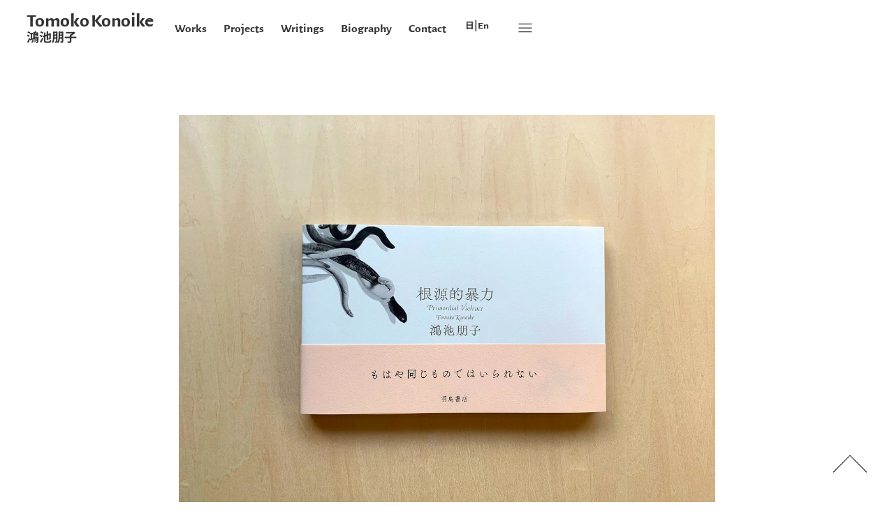

--- FILE ---
content_type: text/html; charset=UTF-8
request_url: https://tomoko-konoike.com/en/works/primordial-violence/
body_size: 15937
content:
<!doctype html>
<html lang="en-US">
<head>
<meta charset="UTF-8">
<meta name="viewport" content="width=device-width, initial-scale=1">
<link rel="profile" href="https://gmpg.org/xfn/11">
<title>Primordial Violence | Tomoko Konoike Official Site | 鴻池朋子 オフィシャルサイト</title>
<link rel="alternate" href="https://tomoko-konoike.com/works/%e3%80%8e%e6%a0%b9%e6%ba%90%e7%9a%84%e6%9a%b4%e5%8a%9b%e3%80%8f/" hreflang="ja"/>
<link rel="alternate" href="https://tomoko-konoike.com/en/works/primordial-violence/" hreflang="en"/>
<meta name="thumbnail" content="https://tomoko-konoike.com/wp-content/uploads/book_03_full-2_small-150x150.jpg">
<meta name="robots" content="index, follow, max-snippet:-1, max-image-preview:large, max-video-preview:-1">
<link rel="canonical" href="https://tomoko-konoike.com/en/works/primordial-violence/">
<meta property="og:url" content="https://tomoko-konoike.com/en/works/primordial-violence/">
<meta property="og:site_name" content="Tomoko Konoike Official Site | 鴻池朋子 オフィシャルサイト">
<meta property="og:locale" content="en_US">
<meta property="og:locale:alternate" content="ja_JP">
<meta property="og:type" content="article">
<meta property="og:title" content="Primordial Violence | Tomoko Konoike Official Site | 鴻池朋子 オフィシャルサイト">
<meta property="og:image" content="https://tomoko-konoike.com/wp-content/uploads/book_03_full-2_small.jpg">
<meta property="og:image:secure_url" content="https://tomoko-konoike.com/wp-content/uploads/book_03_full-2_small.jpg">
<meta property="og:image:width" content="800">
<meta property="og:image:height" content="600">
<meta name="twitter:card" content="summary">
<meta name="twitter:site" content="@tomokokonoike">
<meta name="twitter:creator" content="@tomokokonoike">
<meta name="twitter:title" content="Primordial Violence | Tomoko Konoike Official Site | 鴻池朋子 オフィシャルサイト">
<meta name="twitter:image" content="https://tomoko-konoike.com/wp-content/uploads/book_03_full-2_small.jpg">
<link rel="alternate" type="application/rss+xml" title="Tomoko Konoike Official Site | 鴻池朋子 オフィシャルサイト &raquo; Feed" href="https://tomoko-konoike.com/en/feed/"/>
<link rel="alternate" type="application/rss+xml" title="Tomoko Konoike Official Site | 鴻池朋子 オフィシャルサイト &raquo; Comments Feed" href="https://tomoko-konoike.com/en/comments/feed/"/>
<link rel="alternate" title="oEmbed (JSON)" type="application/json+oembed" href="https://tomoko-konoike.com/wp-json/oembed/1.0/embed?url=https%3A%2F%2Ftomoko-konoike.com%2Fen%2Fworks%2Fprimordial-violence%2F&#038;lang=en"/>
<link rel="alternate" title="oEmbed (XML)" type="text/xml+oembed" href="https://tomoko-konoike.com/wp-json/oembed/1.0/embed?url=https%3A%2F%2Ftomoko-konoike.com%2Fen%2Fworks%2Fprimordial-violence%2F&#038;format=xml&#038;lang=en"/>
<style id='wp-img-auto-sizes-contain-inline-css'>img:is([sizes=auto i],[sizes^="auto," i]){contain-intrinsic-size:3000px 1500px}</style>
<link rel='stylesheet' id='wp-block-library-css' href='//tomoko-konoike.com/wp-content/cache/wpfc-minified/djknp37o/288w7.css' media='all'/>
<link rel='stylesheet' id='jet-engine-frontend-css' href='//tomoko-konoike.com/wp-content/cache/wpfc-minified/8iip34qb/288w7.css' media='all'/>
<style id='global-styles-inline-css'>:root{--wp--preset--aspect-ratio--square:1;--wp--preset--aspect-ratio--4-3: 4/3;--wp--preset--aspect-ratio--3-4: 3/4;--wp--preset--aspect-ratio--3-2: 3/2;--wp--preset--aspect-ratio--2-3: 2/3;--wp--preset--aspect-ratio--16-9: 16/9;--wp--preset--aspect-ratio--9-16: 9/16;--wp--preset--color--black:#000;--wp--preset--color--cyan-bluish-gray:#abb8c3;--wp--preset--color--white:#fff;--wp--preset--color--pale-pink:#f78da7;--wp--preset--color--vivid-red:#cf2e2e;--wp--preset--color--luminous-vivid-orange:#ff6900;--wp--preset--color--luminous-vivid-amber:#fcb900;--wp--preset--color--light-green-cyan:#7bdcb5;--wp--preset--color--vivid-green-cyan:#00d084;--wp--preset--color--pale-cyan-blue:#8ed1fc;--wp--preset--color--vivid-cyan-blue:#0693e3;--wp--preset--color--vivid-purple:#9b51e0;--wp--preset--gradient--vivid-cyan-blue-to-vivid-purple:linear-gradient(135deg,#0693e3 0%,#9b51e0 100%);--wp--preset--gradient--light-green-cyan-to-vivid-green-cyan:linear-gradient(135deg,#7adcb4 0%,#00d082 100%);--wp--preset--gradient--luminous-vivid-amber-to-luminous-vivid-orange:linear-gradient(135deg,#fcb900 0%,#ff6900 100%);--wp--preset--gradient--luminous-vivid-orange-to-vivid-red:linear-gradient(135deg,#ff6900 0%,#cf2e2e 100%);--wp--preset--gradient--very-light-gray-to-cyan-bluish-gray:linear-gradient(135deg,#eee 0%,#a9b8c3 100%);--wp--preset--gradient--cool-to-warm-spectrum:linear-gradient(135deg,#4aeadc 0%,#9778d1 20%,#cf2aba 40%,#ee2c82 60%,#fb6962 80%,#fef84c 100%);--wp--preset--gradient--blush-light-purple:linear-gradient(135deg,#ffceec 0%,#9896f0 100%);--wp--preset--gradient--blush-bordeaux:linear-gradient(135deg,#fecda5 0%,#fe2d2d 50%,#6b003e 100%);--wp--preset--gradient--luminous-dusk:linear-gradient(135deg,#ffcb70 0%,#c751c0 50%,#4158d0 100%);--wp--preset--gradient--pale-ocean:linear-gradient(135deg,#fff5cb 0%,#b6e3d4 50%,#33a7b5 100%);--wp--preset--gradient--electric-grass:linear-gradient(135deg,#caf880 0%,#71ce7e 100%);--wp--preset--gradient--midnight:linear-gradient(135deg,#020381 0%,#2874fc 100%);--wp--preset--font-size--small:13px;--wp--preset--font-size--medium:20px;--wp--preset--font-size--large:36px;--wp--preset--font-size--x-large:42px;--wp--preset--spacing--20:.44rem;--wp--preset--spacing--30:.67rem;--wp--preset--spacing--40:1rem;--wp--preset--spacing--50:1.5rem;--wp--preset--spacing--60:2.25rem;--wp--preset--spacing--70:3.38rem;--wp--preset--spacing--80:5.06rem;--wp--preset--shadow--natural:6px 6px 9px rgba(0,0,0,.2);--wp--preset--shadow--deep:12px 12px 50px rgba(0,0,0,.4);--wp--preset--shadow--sharp:6px 6px 0 rgba(0,0,0,.2);--wp--preset--shadow--outlined:6px 6px 0 -3px #fff , 6px 6px #000;--wp--preset--shadow--crisp:6px 6px 0 #000}:root{--wp--style--global--content-size:800px;--wp--style--global--wide-size:1200px}:where(body) {margin:0}.wp-site-blocks>.alignleft{float:left;margin-right:2em}.wp-site-blocks>.alignright{float:right;margin-left:2em}.wp-site-blocks>.aligncenter{justify-content:center;margin-left:auto;margin-right:auto}:where(.wp-site-blocks) > * {margin-block-start:24px;margin-block-end:0}:where(.wp-site-blocks) > :first-child {margin-block-start:0}:where(.wp-site-blocks) > :last-child {margin-block-end:0}:root{--wp--style--block-gap:24px}:root :where(.is-layout-flow) > :first-child{margin-block-start:0}:root :where(.is-layout-flow) > :last-child{margin-block-end:0}:root :where(.is-layout-flow) > *{margin-block-start:24px;margin-block-end:0}:root :where(.is-layout-constrained) > :first-child{margin-block-start:0}:root :where(.is-layout-constrained) > :last-child{margin-block-end:0}:root :where(.is-layout-constrained) > *{margin-block-start:24px;margin-block-end:0}:root :where(.is-layout-flex){gap:24px}:root :where(.is-layout-grid){gap:24px}.is-layout-flow>.alignleft{float:left;margin-inline-start:0;margin-inline-end:2em}.is-layout-flow>.alignright{float:right;margin-inline-start:2em;margin-inline-end:0}.is-layout-flow>.aligncenter{margin-left:auto!important;margin-right:auto!important}.is-layout-constrained>.alignleft{float:left;margin-inline-start:0;margin-inline-end:2em}.is-layout-constrained>.alignright{float:right;margin-inline-start:2em;margin-inline-end:0}.is-layout-constrained>.aligncenter{margin-left:auto!important;margin-right:auto!important}.is-layout-constrained > :where(:not(.alignleft):not(.alignright):not(.alignfull)){max-width:var(--wp--style--global--content-size);margin-left:auto!important;margin-right:auto!important}.is-layout-constrained>.alignwide{max-width:var(--wp--style--global--wide-size)}body .is-layout-flex{display:flex}.is-layout-flex{flex-wrap:wrap;align-items:center}.is-layout-flex > :is(*, div){margin:0}body .is-layout-grid{display:grid}.is-layout-grid > :is(*, div){margin:0}body{padding-top:0;padding-right:0;padding-bottom:0;padding-left:0}a:where(:not(.wp-element-button)){text-decoration:underline}:root :where(.wp-element-button, .wp-block-button__link){background-color:#32373c;border-width:0;color:#fff;font-family:inherit;font-size:inherit;font-style:inherit;font-weight:inherit;letter-spacing:inherit;line-height:inherit;padding-top: calc(0.667em + 2px);padding-right: calc(1.333em + 2px);padding-bottom: calc(0.667em + 2px);padding-left: calc(1.333em + 2px);text-decoration:none;text-transform:inherit}.has-black-color{color:var(--wp--preset--color--black)!important}.has-cyan-bluish-gray-color{color:var(--wp--preset--color--cyan-bluish-gray)!important}.has-white-color{color:var(--wp--preset--color--white)!important}.has-pale-pink-color{color:var(--wp--preset--color--pale-pink)!important}.has-vivid-red-color{color:var(--wp--preset--color--vivid-red)!important}.has-luminous-vivid-orange-color{color:var(--wp--preset--color--luminous-vivid-orange)!important}.has-luminous-vivid-amber-color{color:var(--wp--preset--color--luminous-vivid-amber)!important}.has-light-green-cyan-color{color:var(--wp--preset--color--light-green-cyan)!important}.has-vivid-green-cyan-color{color:var(--wp--preset--color--vivid-green-cyan)!important}.has-pale-cyan-blue-color{color:var(--wp--preset--color--pale-cyan-blue)!important}.has-vivid-cyan-blue-color{color:var(--wp--preset--color--vivid-cyan-blue)!important}.has-vivid-purple-color{color:var(--wp--preset--color--vivid-purple)!important}.has-black-background-color{background-color:var(--wp--preset--color--black)!important}.has-cyan-bluish-gray-background-color{background-color:var(--wp--preset--color--cyan-bluish-gray)!important}.has-white-background-color{background-color:var(--wp--preset--color--white)!important}.has-pale-pink-background-color{background-color:var(--wp--preset--color--pale-pink)!important}.has-vivid-red-background-color{background-color:var(--wp--preset--color--vivid-red)!important}.has-luminous-vivid-orange-background-color{background-color:var(--wp--preset--color--luminous-vivid-orange)!important}.has-luminous-vivid-amber-background-color{background-color:var(--wp--preset--color--luminous-vivid-amber)!important}.has-light-green-cyan-background-color{background-color:var(--wp--preset--color--light-green-cyan)!important}.has-vivid-green-cyan-background-color{background-color:var(--wp--preset--color--vivid-green-cyan)!important}.has-pale-cyan-blue-background-color{background-color:var(--wp--preset--color--pale-cyan-blue)!important}.has-vivid-cyan-blue-background-color{background-color:var(--wp--preset--color--vivid-cyan-blue)!important}.has-vivid-purple-background-color{background-color:var(--wp--preset--color--vivid-purple)!important}.has-black-border-color{border-color:var(--wp--preset--color--black)!important}.has-cyan-bluish-gray-border-color{border-color:var(--wp--preset--color--cyan-bluish-gray)!important}.has-white-border-color{border-color:var(--wp--preset--color--white)!important}.has-pale-pink-border-color{border-color:var(--wp--preset--color--pale-pink)!important}.has-vivid-red-border-color{border-color:var(--wp--preset--color--vivid-red)!important}.has-luminous-vivid-orange-border-color{border-color:var(--wp--preset--color--luminous-vivid-orange)!important}.has-luminous-vivid-amber-border-color{border-color:var(--wp--preset--color--luminous-vivid-amber)!important}.has-light-green-cyan-border-color{border-color:var(--wp--preset--color--light-green-cyan)!important}.has-vivid-green-cyan-border-color{border-color:var(--wp--preset--color--vivid-green-cyan)!important}.has-pale-cyan-blue-border-color{border-color:var(--wp--preset--color--pale-cyan-blue)!important}.has-vivid-cyan-blue-border-color{border-color:var(--wp--preset--color--vivid-cyan-blue)!important}.has-vivid-purple-border-color{border-color:var(--wp--preset--color--vivid-purple)!important}.has-vivid-cyan-blue-to-vivid-purple-gradient-background{background:var(--wp--preset--gradient--vivid-cyan-blue-to-vivid-purple)!important}.has-light-green-cyan-to-vivid-green-cyan-gradient-background{background:var(--wp--preset--gradient--light-green-cyan-to-vivid-green-cyan)!important}.has-luminous-vivid-amber-to-luminous-vivid-orange-gradient-background{background:var(--wp--preset--gradient--luminous-vivid-amber-to-luminous-vivid-orange)!important}.has-luminous-vivid-orange-to-vivid-red-gradient-background{background:var(--wp--preset--gradient--luminous-vivid-orange-to-vivid-red)!important}.has-very-light-gray-to-cyan-bluish-gray-gradient-background{background:var(--wp--preset--gradient--very-light-gray-to-cyan-bluish-gray)!important}.has-cool-to-warm-spectrum-gradient-background{background:var(--wp--preset--gradient--cool-to-warm-spectrum)!important}.has-blush-light-purple-gradient-background{background:var(--wp--preset--gradient--blush-light-purple)!important}.has-blush-bordeaux-gradient-background{background:var(--wp--preset--gradient--blush-bordeaux)!important}.has-luminous-dusk-gradient-background{background:var(--wp--preset--gradient--luminous-dusk)!important}.has-pale-ocean-gradient-background{background:var(--wp--preset--gradient--pale-ocean)!important}.has-electric-grass-gradient-background{background:var(--wp--preset--gradient--electric-grass)!important}.has-midnight-gradient-background{background:var(--wp--preset--gradient--midnight)!important}.has-small-font-size{font-size:var(--wp--preset--font-size--small)!important}.has-medium-font-size{font-size:var(--wp--preset--font-size--medium)!important}.has-large-font-size{font-size:var(--wp--preset--font-size--large)!important}.has-x-large-font-size{font-size:var(--wp--preset--font-size--x-large)!important}:root :where(.wp-block-pullquote){font-size:1.5em;line-height:1.6}</style>
<link rel='stylesheet' id='hello-elementor-css' href='//tomoko-konoike.com/wp-content/cache/wpfc-minified/dh6r9csa/288w7.css' media='all'/>
<link rel='stylesheet' id='hello-elementor-theme-style-css' href='//tomoko-konoike.com/wp-content/cache/wpfc-minified/lwqa2h0c/288w7.css' media='all'/>
<link rel='stylesheet' id='hello-elementor-header-footer-css' href='//tomoko-konoike.com/wp-content/cache/wpfc-minified/6xf7exs9/288w7.css' media='all'/>
<link rel='stylesheet' id='elementor-frontend-css' href='//tomoko-konoike.com/wp-content/cache/wpfc-minified/e58adx5l/288w7.css' media='all'/>
<link rel='stylesheet' id='elementor-post-6-css' href='https://tomoko-konoike.com/wp-content/uploads/elementor/css/post-6.css?ver=1768453686' media='all'/>
<link rel='stylesheet' id='widget-heading-css' href='//tomoko-konoike.com/wp-content/cache/wpfc-minified/e618wmc8/288w7.css' media='all'/>
<link rel='stylesheet' id='widget-nav-menu-css' href='//tomoko-konoike.com/wp-content/cache/wpfc-minified/7ub6vm4b/288w7.css' media='all'/>
<link rel='stylesheet' id='e-animation-fadeIn-css' href='//tomoko-konoike.com/wp-content/cache/wpfc-minified/fsw98e1u/288w7.css' media='all'/>
<link rel='stylesheet' id='mediaelement-css' href='//tomoko-konoike.com/wp-content/cache/wpfc-minified/mlvxe0hg/28a7c.css' media='all'/>
<link rel='stylesheet' id='photoswipe-css' href='//tomoko-konoike.com/wp-content/cache/wpfc-minified/1nkgwduo/288w7.css' media='all'/>
<link rel='stylesheet' id='photoswipe-default-skin-css' href='//tomoko-konoike.com/wp-content/cache/wpfc-minified/d3p32mn4/288w7.css' media='all'/>
<link rel='stylesheet' id='jet-gallery-frontend-css' href='//tomoko-konoike.com/wp-content/cache/wpfc-minified/6khji42r/28a7c.css' media='all'/>
<link rel='stylesheet' id='jet-gallery-widget-gallery-slider-css' href='//tomoko-konoike.com/wp-content/cache/wpfc-minified/20lkywof/28a7c.css' media='all'/>
<link rel='stylesheet' id='jet-elements-css' href='//tomoko-konoike.com/wp-content/cache/wpfc-minified/jokn6e49/28a7c.css' media='all'/>
<link rel='stylesheet' id='jet-video-css' href='//tomoko-konoike.com/wp-content/cache/wpfc-minified/6lt0qh69/28a7c.css' media='all'/>
<link rel='stylesheet' id='swiper-css' href='//tomoko-konoike.com/wp-content/cache/wpfc-minified/k0x5354k/288wn.css' media='all'/>
<link rel='stylesheet' id='e-swiper-css' href='//tomoko-konoike.com/wp-content/cache/wpfc-minified/eqksidr9/288wn.css' media='all'/>
<link rel='stylesheet' id='jet-blocks-css' href='//tomoko-konoike.com/wp-content/cache/wpfc-minified/kmt05ke5/288w7.css' media='all'/>
<link rel='stylesheet' id='cpel-language-switcher-css' href='//tomoko-konoike.com/wp-content/cache/wpfc-minified/labd3z3a/288w7.css' media='all'/>
<link rel='stylesheet' id='elementor-post-7393-css' href='https://tomoko-konoike.com/wp-content/uploads/elementor/css/post-7393.css?ver=1768456250' media='all'/>
<link rel='stylesheet' id='elementor-post-6953-css' href='https://tomoko-konoike.com/wp-content/uploads/elementor/css/post-6953.css?ver=1768456251' media='all'/>
<link rel='stylesheet' id='elementor-post-8332-css' href='https://tomoko-konoike.com/wp-content/uploads/elementor/css/post-8332.css?ver=1768456251' media='all'/>
<link rel='stylesheet' id='hello-elementor-child-style-css' href='//tomoko-konoike.com/wp-content/themes/hello-theme-child-master/style.css?ver=2.0.0' media='all'/>
<style>img.lazy{opacity:0}img:not(.initial) {transition:opacity 1s}img.initial,img.loaded,img.error{opacity:1}img:not([src]) {visibility:hidden}</style><style>a{color:inherit}</style><style>@keyframes fadeDown {
from {
opacity: 0;
transform: translate3d(0,-20px,0)
}
to {
opacity: 1;
transform: none
}
}.elementor-element.fadeInDown{animation-name:fadeDown}@keyframes fadeLeft {
from {
opacity: 0;
transform: translate3d(-20px,0,0)
}
to {
opacity: 1;
transform: none
}
}.elementor-element.fadeInLeft{animation-name:fadeLeft}@keyframes fadeRight {
from {
opacity: 0;
transform: translate3d(20px,0,0)
}
to {
opacity: 1;
transform: none
}
}.elementor-element.fadeInRight{animation-name:fadeRight}@keyframes fadeUp {
from {
opacity: 0;
transform: translate3d(0,20px,0)
}
to {
opacity: 1;
transform: none
}
}.elementor-element.fadeInUp{animation-name:fadeUp}</style><style>.e-con.e-parent:nth-of-type(n+4):not(.e-lazyloaded):not(.e-no-lazyload),
.e-con.e-parent:nth-of-type(n+4):not(.e-lazyloaded):not(.e-no-lazyload) * {background-image:none!important}@media screen and (max-height:1024px){.e-con.e-parent:nth-of-type(n+3):not(.e-lazyloaded):not(.e-no-lazyload),
.e-con.e-parent:nth-of-type(n+3):not(.e-lazyloaded):not(.e-no-lazyload) * {background-image:none!important}}@media screen and (max-height:640px){.e-con.e-parent:nth-of-type(n+2):not(.e-lazyloaded):not(.e-no-lazyload),
.e-con.e-parent:nth-of-type(n+2):not(.e-lazyloaded):not(.e-no-lazyload) * {background-image:none!important}}</style><link rel='stylesheet' id='elementor-post-7416-css' href='https://tomoko-konoike.com/wp-content/uploads/elementor/css/post-7416.css?ver=1768456251' media='all'/><script src="https://tomoko-konoike.com/wp-includes/js/jquery/jquery.min.js?ver=3.7.1" id="jquery-core-js"></script>
<script src="https://tomoko-konoike.com/wp-includes/js/jquery/jquery-migrate.min.js?ver=3.4.1" id="jquery-migrate-js"></script>
<script src="https://tomoko-konoike.com/wp-content/plugins/elementor-pro/assets/js/page-transitions.min.js?ver=3.34.0" id="page-transitions-js"></script>
<link rel="https://api.w.org/" href="https://tomoko-konoike.com/wp-json/"/><link rel="alternate" title="JSON" type="application/json" href="https://tomoko-konoike.com/wp-json/wp/v2/works/8067"/><meta name="generator" content="WordPress 6.9"/>
<link rel='shortlink' href='https://tomoko-konoike.com/?p=8067'/>
<meta name="generator" content="Elementor 3.34.0; features: e_font_icon_svg, additional_custom_breakpoints; settings: css_print_method-external, google_font-disabled, font_display-swap">
<script type="text/javascript" src="//webfonts.xserver.jp/js/xserver.js"></script>
<meta name="theme-color" content="#FFFFFF">
<link rel="icon" href="https://tomoko-konoike.com/wp-content/uploads/mimio_favicon-150x150.png" sizes="32x32"/>
<link rel="icon" href="https://tomoko-konoike.com/wp-content/uploads/mimio_favicon-360x360.png" sizes="192x192"/>
<link rel="apple-touch-icon" href="https://tomoko-konoike.com/wp-content/uploads/mimio_favicon-360x360.png"/>
<meta name="msapplication-TileImage" content="https://tomoko-konoike.com/wp-content/uploads/mimio_favicon-360x360.png"/>
</head>
<body class="wp-singular works-template-default single single-works postid-8067 wp-embed-responsive wp-theme-hello-elementor wp-child-theme-hello-theme-child-master hello-elementor-default elementor-default elementor-kit-6 elementor-page-8332"><noscript><meta HTTP-EQUIV="refresh" content="0;url='https://tomoko-konoike.com/en/works/primordial-violence/?PageSpeed=noscript'" /><style><!--table,div,span,font,p{display:none} --></style><div style="display:block">Please click <a href="https://tomoko-konoike.com/en/works/primordial-violence/?PageSpeed=noscript">here</a> if you are not redirected within a few seconds.</div></noscript>
<e-page-transition class="e-page-transition--entering" exclude="^https\:\/\/tomoko\-konoike\.com\/wp\-admin\/">
</e-page-transition>
<a class="skip-link screen-reader-text" href="#content">Skip to content</a>
<header data-elementor-type="header" data-elementor-id="7393" class="elementor elementor-7393 elementor-location-header" data-elementor-post-type="elementor_library">
<header class="elementor-element elementor-element-7fad91b e-flex e-con-boxed e-con e-parent" data-id="7fad91b" data-element_type="container" data-settings="{&quot;position&quot;:&quot;fixed&quot;}">
<div class="e-con-inner">
<a class="elementor-element elementor-element-d4a165d e-con-full e-flex e-con e-child" data-id="d4a165d" data-element_type="container" href="https://tomoko-konoike.com/en/">
<div class="elementor-element elementor-element-24e4e9c switchColorText elementor-widget elementor-widget-heading" data-id="24e4e9c" data-element_type="widget" data-widget_type="heading.default">
<div class="elementor-widget-container">
<h2 class="elementor-heading-title elementor-size-default">Tomoko Konoike</h2>	</div>
</div>
<div class="elementor-element elementor-element-6c82e4c switchColorText elementor-widget elementor-widget-heading" data-id="6c82e4c" data-element_type="widget" data-widget_type="heading.default">
<div class="elementor-widget-container">
<h1 class="elementor-heading-title elementor-size-default">鴻池朋子</h1>	</div>
</div>
</a>
<nav class="elementor-element elementor-element-09dbf2a e-con-full e-flex e-con e-child" data-id="09dbf2a" data-element_type="container">
<div class="elementor-element elementor-element-7572c3d elementor-nav-menu__align-start switchColorText elementor-nav-menu--dropdown-none elementor-hidden-mobile elementor-hidden-tablet elementor-widget elementor-widget-nav-menu" data-id="7572c3d" data-element_type="widget" data-settings="{&quot;layout&quot;:&quot;horizontal&quot;,&quot;submenu_icon&quot;:{&quot;value&quot;:&quot;&lt;svg aria-hidden=\&quot;true\&quot; class=\&quot;e-font-icon-svg e-fas-caret-down\&quot; viewBox=\&quot;0 0 320 512\&quot; xmlns=\&quot;http:\/\/www.w3.org\/2000\/svg\&quot;&gt;&lt;path d=\&quot;M31.3 192h257.3c17.8 0 26.7 21.5 14.1 34.1L174.1 354.8c-7.8 7.8-20.5 7.8-28.3 0L17.2 226.1C4.6 213.5 13.5 192 31.3 192z\&quot;&gt;&lt;\/path&gt;&lt;\/svg&gt;&quot;,&quot;library&quot;:&quot;fa-solid&quot;}}" data-widget_type="nav-menu.default">
<div class="elementor-widget-container">
<nav aria-label="Menu" class="elementor-nav-menu--main elementor-nav-menu__container elementor-nav-menu--layout-horizontal e--pointer-none">
<ul id="menu-1-7572c3d" class="elementor-nav-menu"><li class="menu-item menu-item-type-post_type_archive menu-item-object-works menu-item-8614"><a href="https://tomoko-konoike.com/en/works/" class="elementor-item">Works</a></li>
<li class="menu-item menu-item-type-post_type_archive menu-item-object-projects menu-item-8615"><a href="https://tomoko-konoike.com/en/projects/" class="elementor-item">Projects</a></li>
<li class="menu-item menu-item-type-post_type_archive menu-item-object-writings menu-item-8616"><a href="https://tomoko-konoike.com/en/writings/" class="elementor-item">Writings</a></li>
<li class="menu-item menu-item-type-post_type menu-item-object-page menu-item-9093"><a href="https://tomoko-konoike.com/en/biography-en/" class="elementor-item">Biography</a></li>
<li class="menu-item menu-item-type-post_type menu-item-object-page menu-item-9094"><a href="https://tomoko-konoike.com/en/contact-en/" class="elementor-item">Contact</a></li>
</ul>	</nav>
<nav class="elementor-nav-menu--dropdown elementor-nav-menu__container" aria-hidden="true">
<ul id="menu-2-7572c3d" class="elementor-nav-menu"><li class="menu-item menu-item-type-post_type_archive menu-item-object-works menu-item-8614"><a href="https://tomoko-konoike.com/en/works/" class="elementor-item" tabindex="-1">Works</a></li>
<li class="menu-item menu-item-type-post_type_archive menu-item-object-projects menu-item-8615"><a href="https://tomoko-konoike.com/en/projects/" class="elementor-item" tabindex="-1">Projects</a></li>
<li class="menu-item menu-item-type-post_type_archive menu-item-object-writings menu-item-8616"><a href="https://tomoko-konoike.com/en/writings/" class="elementor-item" tabindex="-1">Writings</a></li>
<li class="menu-item menu-item-type-post_type menu-item-object-page menu-item-9093"><a href="https://tomoko-konoike.com/en/biography-en/" class="elementor-item" tabindex="-1">Biography</a></li>
<li class="menu-item menu-item-type-post_type menu-item-object-page menu-item-9094"><a href="https://tomoko-konoike.com/en/contact-en/" class="elementor-item" tabindex="-1">Contact</a></li>
</ul>	</nav>
</div>
</div>
<div class="elementor-element elementor-element-18eac41 e-con-full elementor-hidden-mobile e-flex e-con e-child" data-id="18eac41" data-element_type="container">
<div class="elementor-element elementor-element-709a3d5 switchColorText cpel-switcher--layout-horizontal elementor-widget elementor-widget-polylang-language-switcher" data-id="709a3d5" data-element_type="widget" data-widget_type="polylang-language-switcher.default">
<div class="elementor-widget-container">
<nav class="cpel-switcher__nav"><ul class="cpel-switcher__list"><li class="cpel-switcher__lang"><a lang="ja" hreflang="ja" href="https://tomoko-konoike.com/works/%e3%80%8e%e6%a0%b9%e6%ba%90%e7%9a%84%e6%9a%b4%e5%8a%9b%e3%80%8f/"><span class="cpel-switcher__name">日本語</span></a></li><li class="cpel-switcher__lang cpel-switcher__lang--active"><a lang="en-US" hreflang="en-US" href="https://tomoko-konoike.com/en/works/primordial-violence/"><span class="cpel-switcher__name">English</span></a></li></ul></nav>	</div>
</div>
<div class="elementor-element elementor-element-420ed95 switchColorText elementor-widget elementor-widget-text-editor" data-id="420ed95" data-element_type="widget" data-widget_type="text-editor.default">
<div class="elementor-widget-container">
<p>|</p>	</div>
</div>
<div class="elementor-element elementor-element-014efcb switchColorText cpel-switcher--layout-horizontal elementor-widget elementor-widget-polylang-language-switcher" data-id="014efcb" data-element_type="widget" data-widget_type="polylang-language-switcher.default">
<div class="elementor-widget-container">
<nav class="cpel-switcher__nav"><ul class="cpel-switcher__list"><li class="cpel-switcher__lang"><a lang="ja" hreflang="ja" href="https://tomoko-konoike.com/works/%e3%80%8e%e6%a0%b9%e6%ba%90%e7%9a%84%e6%9a%b4%e5%8a%9b%e3%80%8f/"><span class="cpel-switcher__code">ja</span></a></li><li class="cpel-switcher__lang cpel-switcher__lang--active"><a lang="en-US" hreflang="en-US" href="https://tomoko-konoike.com/en/works/primordial-violence/"><span class="cpel-switcher__code">en</span></a></li></ul></nav>	</div>
</div>
</div>
<div class="elementor-element elementor-element-efa7ea2 elementor-absolute scrolltotop elementor-view-default elementor-widget elementor-widget-icon" data-id="efa7ea2" data-element_type="widget" data-settings="{&quot;_position&quot;:&quot;absolute&quot;}" data-widget_type="icon.default">
<div class="elementor-widget-container">
<div class="elementor-icon-wrapper">
<a class="elementor-icon" href="#top">
<svg xmlns="http://www.w3.org/2000/svg" xmlns:xlink="http://www.w3.org/1999/xlink" id="&#x30EC;&#x30A4;&#x30E4;&#x30FC;_1" x="0px" y="0px" viewBox="0 0 53 27" style="enable-background:new 0 0 53 27;" xml:space="preserve"><polygon points="51.6,26.9 26.5,1.7 1.4,26.9 0.6,26.1 26.5,0.3 52.4,26.1 "></polygon></svg>	</a>
</div>
</div>
</div>
<div class="elementor-element elementor-element-7638a5a hamburgerMenu elementor-widget elementor-widget-jet-hamburger-panel" data-id="7638a5a" data-element_type="widget" data-widget_type="jet-hamburger-panel.default">
<div class="elementor-widget-container">
<div id="jet-hamburger-panel-instance" class="jet-hamburger-panel jet-hamburger-panel-right-position jet-hamburger-panel-slide-effect" data-settings="{&quot;position&quot;:&quot;right&quot;,&quot;ajaxTemplate&quot;:false,&quot;ajaxTemplateCache&quot;:true,&quot;widget_id&quot;:&quot;7638a5a&quot;,&quot;signature&quot;:&quot;11a80a1cb652088e327237712c427ceb&quot;}">
<div class="jet-hamburger-panel__toggle" role="button" tabindex="0" aria-label="Toggle Panel"><div class="jet-hamburger-panel__toggle-icon"><span class="jet-hamburger-panel__icon icon-normal jet-blocks-icon"><svg xmlns="http://www.w3.org/2000/svg" xmlns:xlink="http://www.w3.org/1999/xlink" id="&#x30EC;&#x30A4;&#x30E4;&#x30FC;_1" x="0px" y="0px" viewBox="0 0 28 18" style="enable-background:new 0 0 28 18;" xml:space="preserve"><path d="M0.7,17.8v-1.7h26.7v1.7H0.7z M0.7,9.8V8.2h26.7v1.7H0.7z M0.7,1.9V0.2h26.7v1.7H0.7z"></path></svg></span><span class="jet-hamburger-panel__icon icon-active jet-blocks-icon"><svg xmlns="http://www.w3.org/2000/svg" xmlns:xlink="http://www.w3.org/1999/xlink" id="&#x30EC;&#x30A4;&#x30E4;&#x30FC;_1" x="0px" y="0px" viewBox="0 0 28 18" style="enable-background:new 0 0 28 18;" xml:space="preserve"><path d="M0.7,17.8v-1.7h26.7v1.7H0.7z M0.7,9.8V8.2h26.7v1.7H0.7z M0.7,1.9V0.2h26.7v1.7H0.7z"></path></svg></span></div></div>	<div class="jet-hamburger-panel__instance">
<div class="jet-hamburger-panel__cover"></div>
<div class="jet-hamburger-panel__inner">
<div class="jet-hamburger-panel__close-button jet-blocks-icon"><svg xmlns="http://www.w3.org/2000/svg" xmlns:xlink="http://www.w3.org/1999/xlink" id="&#x30EC;&#x30A4;&#x30E4;&#x30FC;_1" x="0px" y="0px" viewBox="0 0 21 20" style="enable-background:new 0 0 21 20;" xml:space="preserve"><path d="M20,19.8c-0.2,0-0.4-0.1-0.5-0.2l-9-8.5l-9,8.5c-0.3,0.3-0.8,0.3-1.1,0c-0.3-0.3-0.3-0.8,0-1.1L9.4,10L0.5,1.5 c-0.3-0.3-0.3-0.8,0-1.1c0.3-0.3,0.8-0.3,1.1,0l9,8.5l9-8.5c0.3-0.3,0.8-0.3,1.1,0c0.3,0.3,0.3,0.8,0,1.1L11.6,10l8.9,8.5 c0.3,0.3,0.3,0.8,0,1.1C20.4,19.7,20.2,19.8,20,19.8z"></path></svg></div><div class="jet-hamburger-panel__content" data-template-id="7416">	<nav data-elementor-type="section" data-elementor-id="7416" class="elementor elementor-7416 elementor-location-header" data-elementor-post-type="elementor_library">
<nav class="elementor-element elementor-element-4af421d e-con-full e-flex e-con e-parent" data-id="4af421d" data-element_type="container" data-settings="{&quot;position&quot;:&quot;fixed&quot;}">
<div class="elementor-element elementor-element-809927c elementor-nav-menu--dropdown-none elementor-widget elementor-widget-nav-menu" data-id="809927c" data-element_type="widget" data-settings="{&quot;layout&quot;:&quot;vertical&quot;,&quot;submenu_icon&quot;:{&quot;value&quot;:&quot;&lt;svg aria-hidden=\&quot;true\&quot; class=\&quot;e-font-icon-svg e-fas-caret-down\&quot; viewBox=\&quot;0 0 320 512\&quot; xmlns=\&quot;http:\/\/www.w3.org\/2000\/svg\&quot;&gt;&lt;path d=\&quot;M31.3 192h257.3c17.8 0 26.7 21.5 14.1 34.1L174.1 354.8c-7.8 7.8-20.5 7.8-28.3 0L17.2 226.1C4.6 213.5 13.5 192 31.3 192z\&quot;&gt;&lt;\/path&gt;&lt;\/svg&gt;&quot;,&quot;library&quot;:&quot;fa-solid&quot;}}" data-widget_type="nav-menu.default">
<div class="elementor-widget-container">
<nav aria-label="Menu" class="elementor-nav-menu--main elementor-nav-menu__container elementor-nav-menu--layout-vertical e--pointer-text e--animation-none">
<ul id="menu-1-809927c" class="elementor-nav-menu sm-vertical"><li class="menu-item menu-item-type-post_type menu-item-object-page menu-item-home menu-item-9699"><a href="https://tomoko-konoike.com/en/" class="elementor-item">Home</a></li>
<li class="menu-item menu-item-type-post_type_archive menu-item-object-works menu-item-9700"><a href="https://tomoko-konoike.com/en/works/" class="elementor-item">Works</a></li>
<li class="menu-item menu-item-type-post_type_archive menu-item-object-projects menu-item-9702"><a href="https://tomoko-konoike.com/en/projects/" class="elementor-item">Projects</a></li>
<li class="menu-item menu-item-type-post_type_archive menu-item-object-writings menu-item-9703"><a href="https://tomoko-konoike.com/en/writings/" class="elementor-item">Writings</a></li>
<li class="menu-item menu-item-type-post_type menu-item-object-page menu-item-9704"><a href="https://tomoko-konoike.com/en/biography-en/" class="elementor-item">Biography</a></li>
<li class="menu-item menu-item-type-post_type menu-item-object-page menu-item-9705"><a href="https://tomoko-konoike.com/en/contact-en/" class="elementor-item">Contact</a></li>
</ul>	</nav>
<nav class="elementor-nav-menu--dropdown elementor-nav-menu__container" aria-hidden="true">
<ul id="menu-2-809927c" class="elementor-nav-menu sm-vertical"><li class="menu-item menu-item-type-post_type menu-item-object-page menu-item-home menu-item-9699"><a href="https://tomoko-konoike.com/en/" class="elementor-item" tabindex="-1">Home</a></li>
<li class="menu-item menu-item-type-post_type_archive menu-item-object-works menu-item-9700"><a href="https://tomoko-konoike.com/en/works/" class="elementor-item" tabindex="-1">Works</a></li>
<li class="menu-item menu-item-type-post_type_archive menu-item-object-projects menu-item-9702"><a href="https://tomoko-konoike.com/en/projects/" class="elementor-item" tabindex="-1">Projects</a></li>
<li class="menu-item menu-item-type-post_type_archive menu-item-object-writings menu-item-9703"><a href="https://tomoko-konoike.com/en/writings/" class="elementor-item" tabindex="-1">Writings</a></li>
<li class="menu-item menu-item-type-post_type menu-item-object-page menu-item-9704"><a href="https://tomoko-konoike.com/en/biography-en/" class="elementor-item" tabindex="-1">Biography</a></li>
<li class="menu-item menu-item-type-post_type menu-item-object-page menu-item-9705"><a href="https://tomoko-konoike.com/en/contact-en/" class="elementor-item" tabindex="-1">Contact</a></li>
</ul>	</nav>
</div>
</div>
<div class="elementor-element elementor-element-ec3620f e-con-full e-flex e-con e-child" data-id="ec3620f" data-element_type="container">
<div class="elementor-element elementor-element-1939fc4 elementor-view-default elementor-widget elementor-widget-icon" data-id="1939fc4" data-element_type="widget" data-widget_type="icon.default">
<div class="elementor-widget-container">
<div class="elementor-icon-wrapper">
<a class="elementor-icon" href="https://twitter.com/tomokokonoike">
<svg xmlns="http://www.w3.org/2000/svg" viewBox="0 0 512 512"><path d="M389.2 48h70.6L305.6 224.2 487 464H345L233.7 318.6 106.5 464H35.8L200.7 275.5 26.8 48H172.4L272.9 180.9 389.2 48zM364.4 421.8h39.1L151.1 88h-42L364.4 421.8z"></path></svg>	</a>
</div>
</div>
</div>
<div class="elementor-element elementor-element-5292940 elementor-view-default elementor-widget elementor-widget-icon" data-id="5292940" data-element_type="widget" data-widget_type="icon.default">
<div class="elementor-widget-container">
<div class="elementor-icon-wrapper">
<a class="elementor-icon" href="https://www.instagram.com/konoike.official/">
<svg aria-hidden="true" class="e-font-icon-svg e-fab-instagram" viewBox="0 0 448 512" xmlns="http://www.w3.org/2000/svg"><path d="M224.1 141c-63.6 0-114.9 51.3-114.9 114.9s51.3 114.9 114.9 114.9S339 319.5 339 255.9 287.7 141 224.1 141zm0 189.6c-41.1 0-74.7-33.5-74.7-74.7s33.5-74.7 74.7-74.7 74.7 33.5 74.7 74.7-33.6 74.7-74.7 74.7zm146.4-194.3c0 14.9-12 26.8-26.8 26.8-14.9 0-26.8-12-26.8-26.8s12-26.8 26.8-26.8 26.8 12 26.8 26.8zm76.1 27.2c-1.7-35.9-9.9-67.7-36.2-93.9-26.2-26.2-58-34.4-93.9-36.2-37-2.1-147.9-2.1-184.9 0-35.8 1.7-67.6 9.9-93.9 36.1s-34.4 58-36.2 93.9c-2.1 37-2.1 147.9 0 184.9 1.7 35.9 9.9 67.7 36.2 93.9s58 34.4 93.9 36.2c37 2.1 147.9 2.1 184.9 0 35.9-1.7 67.7-9.9 93.9-36.2 26.2-26.2 34.4-58 36.2-93.9 2.1-37 2.1-147.8 0-184.8zM398.8 388c-7.8 19.6-22.9 34.7-42.6 42.6-29.5 11.7-99.5 9-132.1 9s-102.7 2.6-132.1-9c-19.6-7.8-34.7-22.9-42.6-42.6-11.7-29.5-9-99.5-9-132.1s-2.6-102.7 9-132.1c7.8-19.6 22.9-34.7 42.6-42.6 29.5-11.7 99.5-9 132.1-9s102.7-2.6 132.1 9c19.6 7.8 34.7 22.9 42.6 42.6 11.7 29.5 9 99.5 9 132.1s2.7 102.7-9 132.1z"></path></svg>	</a>
</div>
</div>
</div>
</div>
<div class="elementor-element elementor-element-8def10d e-con-full e-flex e-con e-child" data-id="8def10d" data-element_type="container">
<div class="elementor-element elementor-element-ab2571b cpel-switcher--layout-horizontal elementor-widget elementor-widget-polylang-language-switcher" data-id="ab2571b" data-element_type="widget" data-widget_type="polylang-language-switcher.default">
<div class="elementor-widget-container">
<nav class="cpel-switcher__nav"><ul class="cpel-switcher__list"><li class="cpel-switcher__lang"><a lang="ja" hreflang="ja" href="https://tomoko-konoike.com/works/%e3%80%8e%e6%a0%b9%e6%ba%90%e7%9a%84%e6%9a%b4%e5%8a%9b%e3%80%8f/"><span class="cpel-switcher__name">日本語</span></a></li><li class="cpel-switcher__lang cpel-switcher__lang--active"><a lang="en-US" hreflang="en-US" href="https://tomoko-konoike.com/en/works/primordial-violence/"><span class="cpel-switcher__name">English</span></a></li></ul></nav>	</div>
</div>
<div class="elementor-element elementor-element-4c89bdb elementor-widget elementor-widget-text-editor" data-id="4c89bdb" data-element_type="widget" data-widget_type="text-editor.default">
<div class="elementor-widget-container">
<p>|</p>	</div>
</div>
<div class="elementor-element elementor-element-bf94ef0 cpel-switcher--layout-horizontal elementor-widget elementor-widget-polylang-language-switcher" data-id="bf94ef0" data-element_type="widget" data-widget_type="polylang-language-switcher.default">
<div class="elementor-widget-container">
<nav class="cpel-switcher__nav"><ul class="cpel-switcher__list"><li class="cpel-switcher__lang"><a lang="ja" hreflang="ja" href="https://tomoko-konoike.com/works/%e3%80%8e%e6%a0%b9%e6%ba%90%e7%9a%84%e6%9a%b4%e5%8a%9b%e3%80%8f/"><span class="cpel-switcher__code">ja</span></a></li><li class="cpel-switcher__lang cpel-switcher__lang--active"><a lang="en-US" hreflang="en-US" href="https://tomoko-konoike.com/en/works/primordial-violence/"><span class="cpel-switcher__code">en</span></a></li></ul></nav>	</div>
</div>
</div>
<div class="elementor-element elementor-element-6ce20b4 elementor-widget elementor-widget-text-editor" data-id="6ce20b4" data-element_type="widget" data-widget_type="text-editor.default">
<div class="elementor-widget-container">
© Tomoko Konoike 2026	</div>
</div>
</nav>
</nav>
</div>	</div>
</div>
</div>
</div>
</div>
</nav>
</div>
</header>
</header>
<div data-elementor-type="single-post" data-elementor-id="8332" class="elementor elementor-8332 elementor-location-single post-8067 works type-works status-publish has-post-thumbnail hentry keyword-book-en" data-elementor-post-type="elementor_library">
<div class="elementor-element elementor-element-128f47b e-flex e-con-boxed e-con e-parent" data-id="128f47b" data-element_type="container">
<div class="e-con-inner">
<div class="elementor-element elementor-element-5220716 gallery_single animated-slow jedv-enabled--yes elementor-invisible elementor-widget elementor-widget-jet-woo-product-gallery-slider" data-id="5220716" data-element_type="widget" data-settings="{&quot;pagination_thumbnails_columns&quot;:&quot;12&quot;,&quot;pagination_thumbnails_columns_mobile&quot;:&quot;6&quot;,&quot;pagination_thumbnails_space_between_mobile&quot;:10,&quot;_animation&quot;:&quot;fadeIn&quot;,&quot;pagination_thumbnails_columns_tablet&quot;:&quot;10&quot;,&quot;pagination_thumbnails_space_between_laptop&quot;:10,&quot;pagination_thumbnails_space_between_tablet&quot;:10,&quot;pagination_thumbnails_space_between&quot;:10}" data-widget_type="jet-woo-product-gallery-slider.default">
<div class="elementor-widget-container">
<div class="jet-woo-product-gallery" data-gallery-settings="{&quot;enableGallery&quot;:true,&quot;enableZoom&quot;:false,&quot;zoomMagnify&quot;:1,&quot;caption&quot;:false,&quot;zoom&quot;:false,&quot;fullscreen&quot;:true,&quot;share&quot;:false,&quot;counter&quot;:false,&quot;arrows&quot;:true,&quot;hasVideo&quot;:false,&quot;videoType&quot;:&quot;&quot;,&quot;videoIn&quot;:&quot;content&quot;,&quot;videoAutoplay&quot;:false,&quot;videoLoop&quot;:false,&quot;videoFirst&quot;:false}"><div class="jet-woo-product-gallery__content" data-featured-image="">
<div class="jet-woo-swiper jet-woo-swiper-horizontal jet-gallery-swiper-horizontal-pos-bottom">
<div class="jet-gallery-swiper-slider">
<div class="jet-woo-product-gallery-slider swiper-container" data-swiper-settings="{&quot;autoHeight&quot;:false,&quot;centeredSlides&quot;:false,&quot;direction&quot;:&quot;horizontal&quot;,&quot;effect&quot;:&quot;slide&quot;,&quot;longSwipesRatio&quot;:0.8000000000000000444089209850062616169452667236328125,&quot;showNavigation&quot;:false,&quot;showPagination&quot;:true,&quot;loop&quot;:false,&quot;paginationControllerType&quot;:&quot;bullets&quot;,&quot;paginationType&quot;:&quot;thumbnails&quot;,&quot;dynamicBullets&quot;:false}" data-swiper-thumb-settings="{&quot;direction&quot;:&quot;horizontal&quot;,&quot;showNavigation&quot;:false,&quot;breakpoints&quot;:{&quot;0&quot;:{&quot;slidesPerView&quot;:&quot;6&quot;,&quot;spaceBetween&quot;:10},&quot;768&quot;:{&quot;slidesPerView&quot;:&quot;10&quot;,&quot;spaceBetween&quot;:10},&quot;1025&quot;:{&quot;slidesPerView&quot;:&quot;12&quot;,&quot;spaceBetween&quot;:10}}}" dir="ltr">
<div class="swiper-wrapper">
<div class="jet-woo-product-gallery__image-item swiper-slide">
<div class="jet-woo-product-gallery__image">
<a class="jet-woo-product-gallery__image-link jet-woo-product-gallery__trigger" href="https://tomoko-konoike.com/wp-content/uploads/book_03_full-2.jpg" itemprop="image" title="" rel="prettyPhoto[jet-gallery]" data-e-disable-page-transition=""><picture fetchpriority="high" class="wp-post-gallery" title="" data-caption="" data-large_image="https://tomoko-konoike.com/wp-content/uploads/book_03_full-2.jpg" data-large_image_width="2560" data-large_image_height="1920">
<source type="image/webp" data-srcset="https://tomoko-konoike.com/wp-content/uploads/book_03_full-2.jpg.webp" srcset="https://tomoko-konoike.com/wp-content/uploads/book_03_full-2.jpg"/>
<img fetchpriority="high" width="2560" height="1920" alt="根源的暴力" data-caption="" data- data-large_image="https://tomoko-konoike.com/wp-content/uploads/book_03_full-2.jpg" data-large_image_width="2560" data-large_image_height="1920" data-src="https://tomoko-konoike.com/wp-content/uploads/book_03_full-2.jpg" class="wp-post-gallery lazy" src="data:image/svg+xml,%3Csvg%20xmlns='http://www.w3.org/2000/svg'%20viewBox='0%200%200%200'%3E%3C/svg%3E"/>
</picture>
</a>	</div>
</div>	</div>
</div>
</div>
</div>
</div>
</div>	</div>
</div>
<div class="elementor-element elementor-element-5f91d7a e-con-full e-flex e-con e-child" data-id="5f91d7a" data-element_type="container">
<div class="elementor-element elementor-element-cc785af e-con-full animated-slow e-flex elementor-invisible e-con e-child" data-id="cc785af" data-element_type="container" data-settings="{&quot;animation&quot;:&quot;fadeIn&quot;,&quot;animation_delay&quot;:300}">
<div class="elementor-element elementor-element-53bb8c7 animated-slow elementor-invisible elementor-widget elementor-widget-theme-post-title elementor-page-title elementor-widget-heading" data-id="53bb8c7" data-element_type="widget" data-settings="{&quot;_animation&quot;:&quot;fadeIn&quot;,&quot;_animation_delay&quot;:300}" data-widget_type="theme-post-title.default">
<div class="elementor-widget-container">
<h2 class="elementor-heading-title elementor-size-default">Primordial Violence</h2>	</div>
</div>
<div class="elementor-element elementor-element-1d15ba0 e-con-full e-flex e-con e-child" data-id="1d15ba0" data-element_type="container">
<div class="elementor-element elementor-element-5b01b04 elementor-widget__width-initial elementor-widget elementor-widget-jet-listing-dynamic-field" data-id="5b01b04" data-element_type="widget" data-widget_type="jet-listing-dynamic-field.default">
<div class="elementor-widget-container">
<div class="jet-listing jet-listing-dynamic-field display-inline"><div class="jet-listing-dynamic-field__inline-wrap"><div class="jet-listing-dynamic-field__content">Hatori Press</div></div></div>	</div>
</div>
</div>
<div class="elementor-element elementor-element-fa19e98 animated-slow elementor-invisible elementor-widget elementor-widget-jet-listing-dynamic-field" data-id="fa19e98" data-element_type="widget" data-settings="{&quot;_animation&quot;:&quot;fadeIn&quot;,&quot;_animation_delay&quot;:300}" data-widget_type="jet-listing-dynamic-field.default">
<div class="elementor-widget-container">
<div class="jet-listing jet-listing-dynamic-field display-inline"><div class="jet-listing-dynamic-field__inline-wrap"><div class="jet-listing-dynamic-field__content">2015</div></div></div>	</div>
</div>
<div class="elementor-element elementor-element-57d0afb elementor-widget elementor-widget-jet-listing-dynamic-link" data-id="57d0afb" data-element_type="widget" data-widget_type="jet-listing-dynamic-link.default">
<div class="elementor-widget-container">
<div class="jet-listing jet-listing-dynamic-link"><a href="https://www.hatorishoten.co.jp/items/4874177" class="jet-listing-dynamic-link__link"><span class="jet-listing-dynamic-link__label">Hatori Shoten official website</span></a></div>	</div>
</div>
</div>
<div class="elementor-element elementor-element-ef254ec e-con-full jedv-enabled--yes e-flex e-con e-child" data-id="ef254ec" data-element_type="container">
<div class="elementor-element elementor-element-2c58cd2 cpel-switcher--layout-horizontal elementor-widget elementor-widget-polylang-language-switcher" data-id="2c58cd2" data-element_type="widget" data-widget_type="polylang-language-switcher.default">
<div class="elementor-widget-container">
<nav class="cpel-switcher__nav"><ul class="cpel-switcher__list"><li class="cpel-switcher__lang"><a lang="ja" hreflang="ja" href="https://tomoko-konoike.com/works/%e3%80%8e%e6%a0%b9%e6%ba%90%e7%9a%84%e6%9a%b4%e5%8a%9b%e3%80%8f/"><span class="cpel-switcher__name">日本語</span></a></li></ul></nav>	</div>
</div>
<div class="elementor-element elementor-element-9f8ce4a elementor-view-default elementor-widget elementor-widget-icon" data-id="9f8ce4a" data-element_type="widget" data-widget_type="icon.default">
<div class="elementor-widget-container">
<div class="elementor-icon-wrapper">
<div class="elementor-icon">
<svg xmlns="http://www.w3.org/2000/svg" xmlns:xlink="http://www.w3.org/1999/xlink" id="&#x30EC;&#x30A4;&#x30E4;&#x30FC;_1" x="0px" y="0px" viewBox="0 0 16 12" style="enable-background:new 0 0 16 12;" xml:space="preserve"><rect y="5.5" width="15" height="1"></rect><polygon points="10,11.4 9.3,10.6 14.3,6 9.3,1.4 10,0.6 15.7,6 "></polygon></svg>	</div>
</div>
</div>
</div>
</div>
</div>
</div>
</div>
<div class="elementor-element elementor-element-3b72f1e e-flex e-con-boxed e-con e-parent" data-id="3b72f1e" data-element_type="container">
<div class="e-con-inner">
<div class="elementor-element elementor-element-b53f551 elementor-mobile-align-center elementor-widget-mobile__width-inherit elementor-widget elementor-widget-button" data-id="b53f551" data-element_type="widget" data-widget_type="button.default">
<div class="elementor-widget-container">
<div class="elementor-button-wrapper">
<a class="elementor-button elementor-button-link elementor-size-sm" href="/en/works">
<span class="elementor-button-content-wrapper">
<span class="elementor-button-icon">
<svg xmlns="http://www.w3.org/2000/svg" xmlns:xlink="http://www.w3.org/1999/xlink" id="&#x30EC;&#x30A4;&#x30E4;&#x30FC;_1" x="0px" y="0px" viewBox="0 0 16 12" style="enable-background:new 0 0 16 12;" xml:space="preserve"><rect y="5.5" width="15" height="1"></rect><polygon points="10,11.4 9.3,10.6 14.3,6 9.3,1.4 10,0.6 15.7,6 "></polygon></svg>	</span>
<span class="elementor-button-text">Other Works</span>
</span>
</a>
</div>
</div>
</div>
</div>
</div>
</div>
<footer data-elementor-type="footer" data-elementor-id="6953" class="elementor elementor-6953 elementor-location-footer" data-elementor-post-type="elementor_library">
<header class="elementor-element elementor-element-395609d e-flex e-con-boxed e-con e-parent" data-id="395609d" data-element_type="container" data-settings="{&quot;background_background&quot;:&quot;classic&quot;}">
<div class="e-con-inner">
<div class="elementor-element elementor-element-ded8d51 e-con-full e-flex e-con e-child" data-id="ded8d51" data-element_type="container">
<div class="elementor-element elementor-element-b8373a4 elementor-widget elementor-widget-heading" data-id="b8373a4" data-element_type="widget" data-widget_type="heading.default">
<div class="elementor-widget-container">
<h2 class="elementor-heading-title elementor-size-default"><a href="https://tomoko-konoike.com/en/">Tomoko Konoike</a></h2>	</div>
</div>
<div class="elementor-element elementor-element-54b06ab elementor-widget elementor-widget-heading" data-id="54b06ab" data-element_type="widget" data-widget_type="heading.default">
<div class="elementor-widget-container">
<h2 class="elementor-heading-title elementor-size-default"><a href="https://tomoko-konoike.com/en/">鴻池朋子</a></h2>	</div>
</div>
</div>
<nav class="elementor-element elementor-element-c3db277 e-con-full e-flex e-con e-child" data-id="c3db277" data-element_type="container">
<div class="elementor-element elementor-element-41c625a elementor-nav-menu__align-start elementor-nav-menu--dropdown-none elementor-widget elementor-widget-nav-menu" data-id="41c625a" data-element_type="widget" data-settings="{&quot;layout&quot;:&quot;vertical&quot;,&quot;submenu_icon&quot;:{&quot;value&quot;:&quot;&lt;svg aria-hidden=\&quot;true\&quot; class=\&quot;e-font-icon-svg e-fas-caret-down\&quot; viewBox=\&quot;0 0 320 512\&quot; xmlns=\&quot;http:\/\/www.w3.org\/2000\/svg\&quot;&gt;&lt;path d=\&quot;M31.3 192h257.3c17.8 0 26.7 21.5 14.1 34.1L174.1 354.8c-7.8 7.8-20.5 7.8-28.3 0L17.2 226.1C4.6 213.5 13.5 192 31.3 192z\&quot;&gt;&lt;\/path&gt;&lt;\/svg&gt;&quot;,&quot;library&quot;:&quot;fa-solid&quot;}}" data-widget_type="nav-menu.default">
<div class="elementor-widget-container">
<nav aria-label="Menu" class="elementor-nav-menu--main elementor-nav-menu__container elementor-nav-menu--layout-vertical e--pointer-none">
<ul id="menu-1-41c625a" class="elementor-nav-menu sm-vertical"><li class="menu-item menu-item-type-post_type_archive menu-item-object-works menu-item-7385"><a href="https://tomoko-konoike.com/en/works/" class="elementor-item">Works</a></li>
<li class="menu-item menu-item-type-post_type_archive menu-item-object-projects menu-item-7386"><a href="https://tomoko-konoike.com/en/projects/" class="elementor-item">Projects</a></li>
<li class="menu-item menu-item-type-post_type_archive menu-item-object-writings menu-item-7387"><a href="https://tomoko-konoike.com/en/writings/" class="elementor-item">Writings</a></li>
</ul>	</nav>
<nav class="elementor-nav-menu--dropdown elementor-nav-menu__container" aria-hidden="true">
<ul id="menu-2-41c625a" class="elementor-nav-menu sm-vertical"><li class="menu-item menu-item-type-post_type_archive menu-item-object-works menu-item-7385"><a href="https://tomoko-konoike.com/en/works/" class="elementor-item" tabindex="-1">Works</a></li>
<li class="menu-item menu-item-type-post_type_archive menu-item-object-projects menu-item-7386"><a href="https://tomoko-konoike.com/en/projects/" class="elementor-item" tabindex="-1">Projects</a></li>
<li class="menu-item menu-item-type-post_type_archive menu-item-object-writings menu-item-7387"><a href="https://tomoko-konoike.com/en/writings/" class="elementor-item" tabindex="-1">Writings</a></li>
</ul>	</nav>
</div>
</div>
<div class="elementor-element elementor-element-773e98f elementor-nav-menu__align-start elementor-nav-menu--dropdown-none elementor-widget elementor-widget-nav-menu" data-id="773e98f" data-element_type="widget" data-settings="{&quot;layout&quot;:&quot;vertical&quot;,&quot;submenu_icon&quot;:{&quot;value&quot;:&quot;&lt;svg aria-hidden=\&quot;true\&quot; class=\&quot;e-font-icon-svg e-fas-caret-down\&quot; viewBox=\&quot;0 0 320 512\&quot; xmlns=\&quot;http:\/\/www.w3.org\/2000\/svg\&quot;&gt;&lt;path d=\&quot;M31.3 192h257.3c17.8 0 26.7 21.5 14.1 34.1L174.1 354.8c-7.8 7.8-20.5 7.8-28.3 0L17.2 226.1C4.6 213.5 13.5 192 31.3 192z\&quot;&gt;&lt;\/path&gt;&lt;\/svg&gt;&quot;,&quot;library&quot;:&quot;fa-solid&quot;}}" data-widget_type="nav-menu.default">
<div class="elementor-widget-container">
<nav aria-label="Menu" class="elementor-nav-menu--main elementor-nav-menu__container elementor-nav-menu--layout-vertical e--pointer-none">
<ul id="menu-1-773e98f" class="elementor-nav-menu sm-vertical"><li class="menu-item menu-item-type-custom menu-item-object-custom menu-item-8786"><a href="https://medicineinfra.com/en/home-en/" class="elementor-item">Medicine Infra</a></li>
<li class="menu-item menu-item-type-post_type menu-item-object-page menu-item-7422"><a href="https://tomoko-konoike.com/en/biography-en/" class="elementor-item">Biography</a></li>
<li class="menu-item menu-item-type-post_type menu-item-object-page menu-item-7423"><a href="https://tomoko-konoike.com/en/contact-en/" class="elementor-item">Contact</a></li>
</ul>	</nav>
<nav class="elementor-nav-menu--dropdown elementor-nav-menu__container" aria-hidden="true">
<ul id="menu-2-773e98f" class="elementor-nav-menu sm-vertical"><li class="menu-item menu-item-type-custom menu-item-object-custom menu-item-8786"><a href="https://medicineinfra.com/en/home-en/" class="elementor-item" tabindex="-1">Medicine Infra</a></li>
<li class="menu-item menu-item-type-post_type menu-item-object-page menu-item-7422"><a href="https://tomoko-konoike.com/en/biography-en/" class="elementor-item" tabindex="-1">Biography</a></li>
<li class="menu-item menu-item-type-post_type menu-item-object-page menu-item-7423"><a href="https://tomoko-konoike.com/en/contact-en/" class="elementor-item" tabindex="-1">Contact</a></li>
</ul>	</nav>
</div>
</div>
</nav>
<nav class="elementor-element elementor-element-d726def e-con-full e-flex e-con e-child" data-id="d726def" data-element_type="container">
<div class="elementor-element elementor-element-6690e56 e-con-full e-flex e-con e-child" data-id="6690e56" data-element_type="container">
<div class="elementor-element elementor-element-8256b28 elementor-view-default elementor-widget elementor-widget-icon" data-id="8256b28" data-element_type="widget" data-widget_type="icon.default">
<div class="elementor-widget-container">
<div class="elementor-icon-wrapper">
<a class="elementor-icon" href="https://twitter.com/tomokokonoike">
<svg xmlns="http://www.w3.org/2000/svg" viewBox="0 0 512 512"><path d="M389.2 48h70.6L305.6 224.2 487 464H345L233.7 318.6 106.5 464H35.8L200.7 275.5 26.8 48H172.4L272.9 180.9 389.2 48zM364.4 421.8h39.1L151.1 88h-42L364.4 421.8z"></path></svg>	</a>
</div>
</div>
</div>
<div class="elementor-element elementor-element-4607413 elementor-view-default elementor-widget elementor-widget-icon" data-id="4607413" data-element_type="widget" data-widget_type="icon.default">
<div class="elementor-widget-container">
<div class="elementor-icon-wrapper">
<a class="elementor-icon" href="https://www.instagram.com/konoike.official/">
<svg aria-hidden="true" class="e-font-icon-svg e-fab-instagram" viewBox="0 0 448 512" xmlns="http://www.w3.org/2000/svg"><path d="M224.1 141c-63.6 0-114.9 51.3-114.9 114.9s51.3 114.9 114.9 114.9S339 319.5 339 255.9 287.7 141 224.1 141zm0 189.6c-41.1 0-74.7-33.5-74.7-74.7s33.5-74.7 74.7-74.7 74.7 33.5 74.7 74.7-33.6 74.7-74.7 74.7zm146.4-194.3c0 14.9-12 26.8-26.8 26.8-14.9 0-26.8-12-26.8-26.8s12-26.8 26.8-26.8 26.8 12 26.8 26.8zm76.1 27.2c-1.7-35.9-9.9-67.7-36.2-93.9-26.2-26.2-58-34.4-93.9-36.2-37-2.1-147.9-2.1-184.9 0-35.8 1.7-67.6 9.9-93.9 36.1s-34.4 58-36.2 93.9c-2.1 37-2.1 147.9 0 184.9 1.7 35.9 9.9 67.7 36.2 93.9s58 34.4 93.9 36.2c37 2.1 147.9 2.1 184.9 0 35.9-1.7 67.7-9.9 93.9-36.2 26.2-26.2 34.4-58 36.2-93.9 2.1-37 2.1-147.8 0-184.8zM398.8 388c-7.8 19.6-22.9 34.7-42.6 42.6-29.5 11.7-99.5 9-132.1 9s-102.7 2.6-132.1-9c-19.6-7.8-34.7-22.9-42.6-42.6-11.7-29.5-9-99.5-9-132.1s-2.6-102.7 9-132.1c7.8-19.6 22.9-34.7 42.6-42.6 29.5-11.7 99.5-9 132.1-9s102.7-2.6 132.1 9c19.6 7.8 34.7 22.9 42.6 42.6 11.7 29.5 9 99.5 9 132.1s2.7 102.7-9 132.1z"></path></svg>	</a>
</div>
</div>
</div>
</div>
<div class="elementor-element elementor-element-05fcf6f elementor-widget elementor-widget-text-editor" data-id="05fcf6f" data-element_type="widget" data-widget_type="text-editor.default">
<div class="elementor-widget-container">
<p><a href="/privacypolicy">Privacy Policy</a></p>	</div>
</div>
<div class="elementor-element elementor-element-6d599f6 e-con-full e-flex e-con e-child" data-id="6d599f6" data-element_type="container">
<div class="elementor-element elementor-element-24457c5 cpel-switcher--layout-horizontal elementor-widget elementor-widget-polylang-language-switcher" data-id="24457c5" data-element_type="widget" data-widget_type="polylang-language-switcher.default">
<div class="elementor-widget-container">
<nav class="cpel-switcher__nav"><ul class="cpel-switcher__list"><li class="cpel-switcher__lang"><a lang="ja" hreflang="ja" href="https://tomoko-konoike.com/works/%e3%80%8e%e6%a0%b9%e6%ba%90%e7%9a%84%e6%9a%b4%e5%8a%9b%e3%80%8f/"><span class="cpel-switcher__name">日本語</span></a></li><li class="cpel-switcher__lang cpel-switcher__lang--active"><a lang="en-US" hreflang="en-US" href="https://tomoko-konoike.com/en/works/primordial-violence/"><span class="cpel-switcher__name">English</span></a></li></ul></nav>	</div>
</div>
<div class="elementor-element elementor-element-2943288 elementor-widget elementor-widget-text-editor" data-id="2943288" data-element_type="widget" data-widget_type="text-editor.default">
<div class="elementor-widget-container">
<p>|</p>	</div>
</div>
<div class="elementor-element elementor-element-619c71d cpel-switcher--layout-horizontal elementor-widget elementor-widget-polylang-language-switcher" data-id="619c71d" data-element_type="widget" data-widget_type="polylang-language-switcher.default">
<div class="elementor-widget-container">
<nav class="cpel-switcher__nav"><ul class="cpel-switcher__list"><li class="cpel-switcher__lang"><a lang="ja" hreflang="ja" href="https://tomoko-konoike.com/works/%e3%80%8e%e6%a0%b9%e6%ba%90%e7%9a%84%e6%9a%b4%e5%8a%9b%e3%80%8f/"><span class="cpel-switcher__code">ja</span></a></li><li class="cpel-switcher__lang cpel-switcher__lang--active"><a lang="en-US" hreflang="en-US" href="https://tomoko-konoike.com/en/works/primordial-violence/"><span class="cpel-switcher__code">en</span></a></li></ul></nav>	</div>
</div>
</div>
<div class="elementor-element elementor-element-a934017 elementor-widget elementor-widget-text-editor" data-id="a934017" data-element_type="widget" data-widget_type="text-editor.default">
<div class="elementor-widget-container">
© Tomoko Konoike 2026	</div>
</div>
</nav>
</div>
</header>
</footer>
<script type="speculationrules">
{"prefetch":[{"source":"document","where":{"and":[{"href_matches":"/*"},{"not":{"href_matches":["/wp-*.php","/wp-admin/*","/wp-content/uploads/*","/wp-content/*","/wp-content/plugins/*","/wp-content/themes/hello-theme-child-master/*","/wp-content/themes/hello-elementor/*","/*\\?(.+)"]}},{"not":{"selector_matches":"a[rel~=\"nofollow\"]"}},{"not":{"selector_matches":".no-prefetch, .no-prefetch a"}}]},"eagerness":"conservative"}]}
</script>
<script>
// Do not change this comment line otherwise Speed Optimizer won't be able to detect this script
(function () {
const calculateParentDistance = (child, parent) => {
let count = 0;
let currentElement = child;
// Traverse up the DOM tree until we reach parent or the top of the DOM
while (currentElement && currentElement !== parent) {
currentElement = currentElement.parentNode;
count++;
}
// If parent was not found in the hierarchy, return -1
if (!currentElement) {
return -1; // Indicates parent is not an ancestor of element
}
return count; // Number of layers between element and parent
}
const isMatchingClass = (linkRule, href, classes, ids) => {
return classes.includes(linkRule.value)
}
const isMatchingId = (linkRule, href, classes, ids) => {
return ids.includes(linkRule.value)
}
const isMatchingDomain = (linkRule, href, classes, ids) => {
if(!URL.canParse(href)) {
return false
}
const url = new URL(href)
const host = url.host
const hostsToMatch = [host]
if(host.startsWith('www.')) {
hostsToMatch.push(host.substring(4))
} else {
hostsToMatch.push('www.' + host)
}
return hostsToMatch.includes(linkRule.value)
}
const isMatchingExtension = (linkRule, href, classes, ids) => {
if(!URL.canParse(href)) {
return false
}
const url = new URL(href)
return url.pathname.endsWith('.' + linkRule.value)
}
const isMatchingSubdirectory = (linkRule, href, classes, ids) => {
if(!URL.canParse(href)) {
return false
}
const url = new URL(href)
return url.pathname.startsWith('/' + linkRule.value + '/')
}
const isMatchingProtocol = (linkRule, href, classes, ids) => {
if(!URL.canParse(href)) {
return false
}
const url = new URL(href)
return url.protocol === linkRule.value + ':'
}
const isMatchingExternal = (linkRule, href, classes, ids) => {
if(!URL.canParse(href) || !URL.canParse(document.location.href)) {
return false
}
const matchingProtocols = ['http:', 'https:']
const siteUrl = new URL(document.location.href)
const linkUrl = new URL(href)
// Links to subdomains will appear to be external matches according to JavaScript,
// but the PHP rules will filter those events out.
return matchingProtocols.includes(linkUrl.protocol) && siteUrl.host !== linkUrl.host
}
const isMatch = (linkRule, href, classes, ids) => {
switch (linkRule.type) {
case 'class':
return isMatchingClass(linkRule, href, classes, ids)
case 'id':
return isMatchingId(linkRule, href, classes, ids)
case 'domain':
return isMatchingDomain(linkRule, href, classes, ids)
case 'extension':
return isMatchingExtension(linkRule, href, classes, ids)
case 'subdirectory':
return isMatchingSubdirectory(linkRule, href, classes, ids)
case 'protocol':
return isMatchingProtocol(linkRule, href, classes, ids)
case 'external':
return isMatchingExternal(linkRule, href, classes, ids)
default:
return false;
}
}
const track = (element) => {
const href = element.href ?? null
const classes = Array.from(element.classList)
const ids = [element.id]
const linkRules = [{"type":"extension","value":"pdf"},{"type":"extension","value":"zip"},{"type":"protocol","value":"mailto"},{"type":"protocol","value":"tel"}]
if(linkRules.length === 0) {
return
}
// For link rules that target an id, we need to allow that id to appear
// in any ancestor up to the 7th ancestor. This loop looks for those matches
// and counts them.
linkRules.forEach((linkRule) => {
if(linkRule.type !== 'id') {
return;
}
const matchingAncestor = element.closest('#' + linkRule.value)
if(!matchingAncestor || matchingAncestor.matches('html, body')) {
return;
}
const depth = calculateParentDistance(element, matchingAncestor)
if(depth < 7) {
ids.push(linkRule.value)
}
});
// For link rules that target a class, we need to allow that class to appear
// in any ancestor up to the 7th ancestor. This loop looks for those matches
// and counts them.
linkRules.forEach((linkRule) => {
if(linkRule.type !== 'class') {
return;
}
const matchingAncestor = element.closest('.' + linkRule.value)
if(!matchingAncestor || matchingAncestor.matches('html, body')) {
return;
}
const depth = calculateParentDistance(element, matchingAncestor)
if(depth < 7) {
classes.push(linkRule.value)
}
});
const hasMatch = linkRules.some((linkRule) => {
return isMatch(linkRule, href, classes, ids)
})
if(!hasMatch) {
return
}
const url = "https://tomoko-konoike.com/wp-content/plugins/independent-analytics/iawp-click-endpoint.php";
const body = {
href: href,
classes: classes.join(' '),
ids: ids.join(' '),
...{"payload":{"resource":"singular","singular_id":8067,"page":1},"signature":"1fb5d9b1ba5ec3df41615c237f9af161"}                    };
if (navigator.sendBeacon) {
let blob = new Blob([JSON.stringify(body)], {
type: "application/json"
});
navigator.sendBeacon(url, blob);
} else {
const xhr = new XMLHttpRequest();
xhr.open("POST", url, true);
xhr.setRequestHeader("Content-Type", "application/json;charset=UTF-8");
xhr.send(JSON.stringify(body))
}
}
document.addEventListener('mousedown', function (event) {
if (navigator.webdriver || /bot|crawler|spider|crawling|semrushbot|chrome-lighthouse/i.test(navigator.userAgent)) {
return;
}
const element = event.target.closest('a')
if(!element) {
return
}
const isPro = false
if(!isPro) {
return
}
// Don't track left clicks with this event. The click event is used for that.
if(event.button === 0) {
return
}
track(element)
})
document.addEventListener('click', function (event) {
if (navigator.webdriver || /bot|crawler|spider|crawling|semrushbot|chrome-lighthouse/i.test(navigator.userAgent)) {
return;
}
const element = event.target.closest('a, button, input[type="submit"], input[type="button"]')
if(!element) {
return
}
const isPro = false
if(!isPro) {
return
}
track(element)
})
document.addEventListener('play', function (event) {
if (navigator.webdriver || /bot|crawler|spider|crawling|semrushbot|chrome-lighthouse/i.test(navigator.userAgent)) {
return;
}
const element = event.target.closest('audio, video')
if(!element) {
return
}
const isPro = false
if(!isPro) {
return
}
track(element)
}, true)
document.addEventListener("DOMContentLoaded", function (e) {
if (document.hasOwnProperty("visibilityState") && document.visibilityState === "prerender") {
return;
}
if (navigator.webdriver || /bot|crawler|spider|crawling|semrushbot|chrome-lighthouse/i.test(navigator.userAgent)) {
return;
}
let referrer_url = null;
if (typeof document.referrer === 'string' && document.referrer.length > 0) {
referrer_url = document.referrer;
}
const params = location.search.slice(1).split('&').reduce((acc, s) => {
const [k, v] = s.split('=');
return Object.assign(acc, {[k]: v});
}, {});
const url = "https://tomoko-konoike.com/wp-json/iawp/search";
const body = {
referrer_url,
utm_source: params.utm_source,
utm_medium: params.utm_medium,
utm_campaign: params.utm_campaign,
utm_term: params.utm_term,
utm_content: params.utm_content,
gclid: params.gclid,
...{"payload":{"resource":"singular","singular_id":8067,"page":1},"signature":"1fb5d9b1ba5ec3df41615c237f9af161"}                    };
if (navigator.sendBeacon) {
let blob = new Blob([JSON.stringify(body)], {
type: "application/json"
});
navigator.sendBeacon(url, blob);
} else {
const xhr = new XMLHttpRequest();
xhr.open("POST", url, true);
xhr.setRequestHeader("Content-Type", "application/json;charset=UTF-8");
xhr.send(JSON.stringify(body))
}
});
})();
</script>
<script>window.addEventListener('elementor/frontend/init',function(){elementorFrontend.hooks.addFilter('frontend/handlers/menu_anchor/scroll_top_distance',function(scrollTop){return scrollTop-100;});});</script>
<div class="pswp jet-woo-product-gallery-pswp" tabindex="-1" role="dialog" aria-hidden="true" style="visibility:hidden;">
<div class="pswp__bg"></div>
<div class="pswp__scroll-wrap">
<div class="pswp__container">
<div class="pswp__item"></div>
<div class="pswp__item"></div>
<div class="pswp__item"></div>
</div>
<div class="pswp__ui pswp__ui--hidden">
<div class="pswp__top-bar">
<div class="pswp__counter"></div>
<button class="pswp__button pswp__button--close" aria-label="Close (Esc)"></button>
<button class="pswp__button pswp__button--share" aria-label="Share"></button>
<button class="pswp__button pswp__button--fs" aria-label="Toggle fullscreen"></button>
<button class="pswp__button pswp__button--zoom" aria-label="Zoom in/out"></button>
<div class="pswp__preloader">
<div class="pswp__preloader__icn">
<div class="pswp__preloader__cut">
<div class="pswp__preloader__donut"></div>
</div>
</div>
</div>
</div>
<div class="pswp__share-modal pswp__share-modal--hidden pswp__single-tap">
<div class="pswp__share-tooltip"></div>
</div>
<button class="pswp__button pswp__button--arrow--left" aria-label="Previous (arrow left)"></button>
<button class="pswp__button pswp__button--arrow--right" aria-label="Next (arrow right)"></button>
<div class="pswp__caption">
<div class="pswp__caption__center"></div>
</div>
</div>
</div>
</div>	<script>
const lazyloadRunObserver = () => {
const lazyloadBackgrounds = document.querySelectorAll( `.e-con.e-parent:not(.e-lazyloaded)` );
const lazyloadBackgroundObserver = new IntersectionObserver( ( entries ) => {
entries.forEach( ( entry ) => {
if ( entry.isIntersecting ) {
let lazyloadBackground = entry.target;
if( lazyloadBackground ) {
lazyloadBackground.classList.add( 'e-lazyloaded' );
}
lazyloadBackgroundObserver.unobserve( entry.target );
}
});
}, { rootMargin: '200px 0px 200px 0px' } );
lazyloadBackgrounds.forEach( ( lazyloadBackground ) => {
lazyloadBackgroundObserver.observe( lazyloadBackground );
} );
};
const events = [
'DOMContentLoaded',
'elementor/lazyload/observe',
];
events.forEach( ( event ) => {
document.addEventListener( event, lazyloadRunObserver );
} );
</script>
<script src="https://tomoko-konoike.com/wp-content/plugins/wpvivid-imgoptim/includes/lazyload/lazyload.js?ver=0.9.24" id="WPvivid_ImgOptim_lazy_load-js"></script>
<script src="https://tomoko-konoike.com/wp-content/plugins/wpvivid-imgoptim/includes/lazyload/lazyload-init.js?ver=0.9.24" id="WPvivid_ImgOptim_lazy_load_init-js"></script>
<script id="pll_cookie_script-js-after">(function(){var expirationDate=new Date();expirationDate.setTime(expirationDate.getTime()+31536000*1000);document.cookie="pll_language=en; expires="+expirationDate.toUTCString()+"; path=/; secure; SameSite=Lax";}());</script>
<script src="https://tomoko-konoike.com/wp-content/themes/hello-elementor/assets/js/hello-frontend.js?ver=3.4.5" id="hello-theme-frontend-js"></script>
<script src="https://tomoko-konoike.com/wp-content/plugins/elementor-pro/assets//lib/instant-page/instant-page.min.js?ver=3.34.0" id="instant-page-js"></script>
<script src="https://tomoko-konoike.com/wp-content/plugins/elementor/assets/js/webpack.runtime.min.js?ver=3.34.0" id="elementor-webpack-runtime-js"></script>
<script src="https://tomoko-konoike.com/wp-content/plugins/elementor/assets/js/frontend-modules.min.js?ver=3.34.0" id="elementor-frontend-modules-js"></script>
<script src="https://tomoko-konoike.com/wp-includes/js/jquery/ui/core.min.js?ver=1.13.3" id="jquery-ui-core-js"></script>
<script id="elementor-frontend-js-before">var elementorFrontendConfig={"environmentMode":{"edit":false,"wpPreview":false,"isScriptDebug":false},"i18n":{"shareOnFacebook":"Share on Facebook","shareOnTwitter":"Share on Twitter","pinIt":"Pin it","download":"Download","downloadImage":"Download image","fullscreen":"Fullscreen","zoom":"Zoom","share":"Share","playVideo":"Play Video","previous":"Previous","next":"Next","close":"Close","a11yCarouselPrevSlideMessage":"Previous slide","a11yCarouselNextSlideMessage":"Next slide","a11yCarouselFirstSlideMessage":"This is the first slide","a11yCarouselLastSlideMessage":"This is the last slide","a11yCarouselPaginationBulletMessage":"Go to slide"},"is_rtl":false,"breakpoints":{"xs":0,"sm":480,"md":768,"lg":1025,"xl":1440,"xxl":1600},"responsive":{"breakpoints":{"mobile":{"label":"Mobile Portrait","value":767,"default_value":767,"direction":"max","is_enabled":true},"mobile_extra":{"label":"Mobile Landscape","value":880,"default_value":880,"direction":"max","is_enabled":false},"tablet":{"label":"Tablet Portrait","value":1024,"default_value":1024,"direction":"max","is_enabled":true},"tablet_extra":{"label":"Tablet Landscape","value":1200,"default_value":1200,"direction":"max","is_enabled":false},"laptop":{"label":"Laptop","value":1366,"default_value":1366,"direction":"max","is_enabled":true},"widescreen":{"label":"Widescreen","value":2400,"default_value":2400,"direction":"min","is_enabled":false}},"hasCustomBreakpoints":true},"version":"3.34.0","is_static":false,"experimentalFeatures":{"e_font_icon_svg":true,"additional_custom_breakpoints":true,"container":true,"theme_builder_v2":true,"hello-theme-header-footer":true,"nested-elements":true,"home_screen":true,"global_classes_should_enforce_capabilities":true,"e_variables":true,"cloud-library":true,"e_opt_in_v4_page":true,"e_interactions":true,"import-export-customization":true,"e_pro_variables":true},"urls":{"assets":"https:\/\/tomoko-konoike.com\/wp-content\/plugins\/elementor\/assets\/","ajaxurl":"https:\/\/tomoko-konoike.com\/wp-admin\/admin-ajax.php","uploadUrl":"https:\/\/tomoko-konoike.com\/wp-content\/uploads"},"nonces":{"floatingButtonsClickTracking":"59b9d36e53"},"swiperClass":"swiper","settings":{"page":[],"editorPreferences":[]},"kit":{"body_background_background":"classic","active_breakpoints":["viewport_mobile","viewport_tablet","viewport_laptop"],"global_image_lightbox":"yes","lightbox_enable_counter":"yes","lightbox_enable_fullscreen":"yes","lightbox_enable_zoom":"yes","lightbox_enable_share":"yes","lightbox_title_src":"title","lightbox_description_src":"description","hello_header_logo_type":"title","hello_header_menu_layout":"horizontal"},"post":{"id":8067,"title":"Primordial%20Violence%20%7C%20Tomoko%20Konoike%20Official%20Site%20%7C%20%E9%B4%BB%E6%B1%A0%E6%9C%8B%E5%AD%90%20%E3%82%AA%E3%83%95%E3%82%A3%E3%82%B7%E3%83%A3%E3%83%AB%E3%82%B5%E3%82%A4%E3%83%88","excerpt":"","featuredImage":"https:\/\/tomoko-konoike.com\/wp-content\/uploads\/book_03_full-2_small.jpg"}};</script>
<script src="https://tomoko-konoike.com/wp-content/plugins/elementor/assets/js/frontend.min.js?ver=3.34.0" id="elementor-frontend-js"></script>
<script src="https://tomoko-konoike.com/wp-content/plugins/elementor-pro/assets/lib/smartmenus/jquery.smartmenus.min.js?ver=1.2.1" id="smartmenus-js"></script>
<script id="mediaelement-core-js-before">var mejsL10n={"language":"en","strings":{"mejs.download-file":"Download File","mejs.install-flash":"You are using a browser that does not have Flash player enabled or installed. Please turn on your Flash player plugin or download the latest version from https://get.adobe.com/flashplayer/","mejs.fullscreen":"Fullscreen","mejs.play":"Play","mejs.pause":"Pause","mejs.time-slider":"Time Slider","mejs.time-help-text":"Use Left/Right Arrow keys to advance one second, Up/Down arrows to advance ten seconds.","mejs.live-broadcast":"Live Broadcast","mejs.volume-help-text":"Use Up/Down Arrow keys to increase or decrease volume.","mejs.unmute":"Unmute","mejs.mute":"Mute","mejs.volume-slider":"Volume Slider","mejs.video-player":"Video Player","mejs.audio-player":"Audio Player","mejs.captions-subtitles":"Captions/Subtitles","mejs.captions-chapters":"Chapters","mejs.none":"None","mejs.afrikaans":"Afrikaans","mejs.albanian":"Albanian","mejs.arabic":"Arabic","mejs.belarusian":"Belarusian","mejs.bulgarian":"Bulgarian","mejs.catalan":"Catalan","mejs.chinese":"Chinese","mejs.chinese-simplified":"Chinese (Simplified)","mejs.chinese-traditional":"Chinese (Traditional)","mejs.croatian":"Croatian","mejs.czech":"Czech","mejs.danish":"Danish","mejs.dutch":"Dutch","mejs.english":"English","mejs.estonian":"Estonian","mejs.filipino":"Filipino","mejs.finnish":"Finnish","mejs.french":"French","mejs.galician":"Galician","mejs.german":"German","mejs.greek":"Greek","mejs.haitian-creole":"Haitian Creole","mejs.hebrew":"Hebrew","mejs.hindi":"Hindi","mejs.hungarian":"Hungarian","mejs.icelandic":"Icelandic","mejs.indonesian":"Indonesian","mejs.irish":"Irish","mejs.italian":"Italian","mejs.japanese":"Japanese","mejs.korean":"Korean","mejs.latvian":"Latvian","mejs.lithuanian":"Lithuanian","mejs.macedonian":"Macedonian","mejs.malay":"Malay","mejs.maltese":"Maltese","mejs.norwegian":"Norwegian","mejs.persian":"Persian","mejs.polish":"Polish","mejs.portuguese":"Portuguese","mejs.romanian":"Romanian","mejs.russian":"Russian","mejs.serbian":"Serbian","mejs.slovak":"Slovak","mejs.slovenian":"Slovenian","mejs.spanish":"Spanish","mejs.swahili":"Swahili","mejs.swedish":"Swedish","mejs.tagalog":"Tagalog","mejs.thai":"Thai","mejs.turkish":"Turkish","mejs.ukrainian":"Ukrainian","mejs.vietnamese":"Vietnamese","mejs.welsh":"Welsh","mejs.yiddish":"Yiddish"}};</script>
<script src="https://tomoko-konoike.com/wp-includes/js/mediaelement/mediaelement-and-player.min.js?ver=4.2.17" id="mediaelement-core-js"></script>
<script src="https://tomoko-konoike.com/wp-includes/js/mediaelement/mediaelement-migrate.min.js?ver=6.9" id="mediaelement-migrate-js"></script>
<script id="mediaelement-js-extra">var _wpmejsSettings={"pluginPath":"/wp-includes/js/mediaelement/","classPrefix":"mejs-","stretching":"responsive","audioShortcodeLibrary":"mediaelement","videoShortcodeLibrary":"mediaelement"};</script>
<script src="https://tomoko-konoike.com/wp-content/plugins/jet-woo-product-gallery/assets/lib/swiper/swiper.min.js?ver=5.3.6" id="jet-swiper-js"></script>
<script id="jet-swiper-js-after">const JetSwiper=window.Swiper;window.Swiper=undefined;</script>
<script src="https://tomoko-konoike.com/wp-content/plugins/jet-woo-product-gallery/assets/lib/zoom/jquery.zoom.min.js?ver=2.2.4" id="zoom-js"></script>
<script src="https://tomoko-konoike.com/wp-content/plugins/jet-woo-product-gallery/assets/lib/photoswipe/js/photoswipe.min.js?ver=2.2.4" id="photoswipe-js"></script>
<script src="https://tomoko-konoike.com/wp-content/plugins/jet-woo-product-gallery/assets/lib/photoswipe/js/photoswipe-ui-default.min.js?ver=2.2.4" id="photoswipe-ui-default-js"></script>
<script src="https://tomoko-konoike.com/wp-includes/js/dist/hooks.min.js?ver=dd5603f07f9220ed27f1" id="wp-hooks-js"></script>
<script src="https://tomoko-konoike.com/wp-content/plugins/jet-engine/assets/lib/jet-plugins/jet-plugins.js?ver=1.1.0" id="jet-plugins-js"></script>
<script id="jet-woo-product-gallery-js-extra">var jetWooProductGalleryData={"product_types":["variable-subscription"],"assets_path":"https://tomoko-konoike.com/wp-content/plugins/jet-woo-product-gallery/assets"};</script>
<script src="https://tomoko-konoike.com/wp-content/plugins/jet-woo-product-gallery/assets/js/jet-woo-product-gallery.min.js?ver=2.2.4" id="jet-woo-product-gallery-js"></script>
<script id="jet-engine-frontend-js-extra">var JetEngineSettings={"ajaxurl":"https://tomoko-konoike.com/wp-admin/admin-ajax.php","ajaxlisting":"https://tomoko-konoike.com/en/works/primordial-violence/?nocache=1768506667","restNonce":"ea6d780f41","hoverActionTimeout":"400","post_id":"8067","query_builder":{"custom_ids":[]}};</script>
<script src="https://tomoko-konoike.com/wp-content/plugins/jet-engine/assets/js/frontend.js?ver=3.8.2" id="jet-engine-frontend-js"></script>
<script src="https://tomoko-konoike.com/wp-content/plugins/elementor-pro/assets/js/webpack-pro.runtime.min.js?ver=3.34.0" id="elementor-pro-webpack-runtime-js"></script>
<script src="https://tomoko-konoike.com/wp-includes/js/dist/i18n.min.js?ver=c26c3dc7bed366793375" id="wp-i18n-js"></script>
<script id="wp-i18n-js-after">wp.i18n.setLocaleData({'text direction\u0004ltr':['ltr']});</script>
<script id="elementor-pro-frontend-js-before">var ElementorProFrontendConfig={"ajaxurl":"https:\/\/tomoko-konoike.com\/wp-admin\/admin-ajax.php","nonce":"02374d53bf","urls":{"assets":"https:\/\/tomoko-konoike.com\/wp-content\/plugins\/elementor-pro\/assets\/","rest":"https:\/\/tomoko-konoike.com\/wp-json\/"},"settings":{"lazy_load_background_images":true},"popup":{"hasPopUps":true},"shareButtonsNetworks":{"facebook":{"title":"Facebook","has_counter":true},"twitter":{"title":"Twitter"},"linkedin":{"title":"LinkedIn","has_counter":true},"pinterest":{"title":"Pinterest","has_counter":true},"reddit":{"title":"Reddit","has_counter":true},"vk":{"title":"VK","has_counter":true},"odnoklassniki":{"title":"OK","has_counter":true},"tumblr":{"title":"Tumblr"},"digg":{"title":"Digg"},"skype":{"title":"Skype"},"stumbleupon":{"title":"StumbleUpon","has_counter":true},"mix":{"title":"Mix"},"telegram":{"title":"Telegram"},"pocket":{"title":"Pocket","has_counter":true},"xing":{"title":"XING","has_counter":true},"whatsapp":{"title":"WhatsApp"},"email":{"title":"Email"},"print":{"title":"Print"},"x-twitter":{"title":"X"},"threads":{"title":"Threads"}},"facebook_sdk":{"lang":"en_US","app_id":""},"lottie":{"defaultAnimationUrl":"https:\/\/tomoko-konoike.com\/wp-content\/plugins\/elementor-pro\/modules\/lottie\/assets\/animations\/default.json"}};</script>
<script src="https://tomoko-konoike.com/wp-content/plugins/elementor-pro/assets/js/frontend.min.js?ver=3.34.0" id="elementor-pro-frontend-js"></script>
<script src="https://tomoko-konoike.com/wp-content/plugins/elementor-pro/assets/js/elements-handlers.min.js?ver=3.34.0" id="pro-elements-handlers-js"></script>
<script src="https://tomoko-konoike.com/wp-content/plugins/jet-blocks/assets/js/lib/jsticky/jquery.jsticky.min.js?ver=1.1.0" id="jet-blocks-jsticky-js"></script>
<script id="jet-blocks-js-extra">var jetBlocksData={"recaptchaConfig":{"enable":"false","site_key":"","secret_key":""}};var JetHamburgerPanelSettings={"ajaxurl":"https://tomoko-konoike.com/wp-admin/admin-ajax.php","isMobile":"false","templateApiUrl":"https://tomoko-konoike.com/wp-json/jet-blocks-api/v1/elementor-template","devMode":"false","restNonce":"ea6d780f41"};</script>
<script src="https://tomoko-konoike.com/wp-content/plugins/jet-blocks/assets/js/jet-blocks.min.js?ver=1.3.22" id="jet-blocks-js"></script>
<script id="jet-elements-js-extra">var jetElements={"ajaxUrl":"https://tomoko-konoike.com/wp-admin/admin-ajax.php","isMobile":"false","templateApiUrl":"https://tomoko-konoike.com/wp-json/jet-elements-api/v1/elementor-template","devMode":"false","messages":{"invalidMail":"Please specify a valid e-mail"}};</script>
<script src="https://tomoko-konoike.com/wp-content/plugins/jet-elements/assets/js/jet-elements.min.js?ver=2.7.12.3" id="jet-elements-js"></script>
<script src="https://cdnjs.cloudflare.com/ajax/libs/gsap/3.12.4/gsap.min.js"></script>
<script src="https://cdnjs.cloudflare.com/ajax/libs/gsap/3.12.4/ScrollTrigger.min.js"></script>
</body>
</html><!-- WP Fastest Cache file was created in 0.549 seconds, on 16.01.2026 @ 4:51 AM -->

--- FILE ---
content_type: text/css
request_url: https://tomoko-konoike.com/wp-content/uploads/elementor/css/post-7393.css?ver=1768456250
body_size: 1738
content:
.elementor-7393 .elementor-element.elementor-element-7fad91b{--display:flex;--position:fixed;--min-height:80px;--flex-direction:row;--container-widget-width:calc( ( 1 - var( --container-widget-flex-grow ) ) * 100% );--container-widget-height:100%;--container-widget-flex-grow:1;--container-widget-align-self:stretch;--flex-wrap-mobile:wrap;--justify-content:space-between;--align-items:center;--gap:0px 0px;--row-gap:0px;--column-gap:0px;--margin-top:0px;--margin-bottom:0px;--margin-left:0px;--margin-right:0px;--padding-top:0px;--padding-bottom:0px;--padding-left:0px;--padding-right:0px;top:0px;--z-index:99;}.elementor-7393 .elementor-element.elementor-element-7fad91b.e-con{--align-self:center;}body:not(.rtl) .elementor-7393 .elementor-element.elementor-element-7fad91b{left:0px;}body.rtl .elementor-7393 .elementor-element.elementor-element-7fad91b{right:0px;}.elementor-7393 .elementor-element.elementor-element-d4a165d{--display:flex;--gap:1px 1px;--row-gap:1px;--column-gap:1px;--padding-top:0px;--padding-bottom:0px;--padding-left:0px;--padding-right:0px;}.elementor-7393 .elementor-element.elementor-element-24e4e9c{text-align:start;}.elementor-7393 .elementor-element.elementor-element-24e4e9c .elementor-heading-title{font-family:"AlegreyaSansTK", AlegreyaSansTK, Sans-serif;font-size:1.49rem;font-weight:bold;letter-spacing:-0.015em;word-spacing:-0.02em;color:var( --e-global-color-text );}.elementor-7393 .elementor-element.elementor-element-6c82e4c{text-align:start;}.elementor-7393 .elementor-element.elementor-element-6c82e4c .elementor-heading-title{font-family:"NotoSansJP-TK", AlegreyaSansTK, Sans-serif;font-size:1.125rem;font-weight:bold;color:var( --e-global-color-text );}.elementor-7393 .elementor-element.elementor-element-09dbf2a{--display:flex;--flex-direction:row;--container-widget-width:calc( ( 1 - var( --container-widget-flex-grow ) ) * 100% );--container-widget-height:100%;--container-widget-flex-grow:1;--container-widget-align-self:stretch;--flex-wrap-mobile:wrap;--justify-content:flex-end;--align-items:center;--gap:0px 0px;--row-gap:0px;--column-gap:0px;--padding-top:0px;--padding-bottom:0px;--padding-left:0px;--padding-right:0px;}.elementor-7393 .elementor-element.elementor-element-7572c3d .elementor-nav-menu .elementor-item{font-size:var( --e-global-typography-7b5f5b8-font-size );font-weight:var( --e-global-typography-7b5f5b8-font-weight );line-height:var( --e-global-typography-7b5f5b8-line-height );}.elementor-7393 .elementor-element.elementor-element-7572c3d .elementor-nav-menu--main .elementor-item{color:var( --e-global-color-text );fill:var( --e-global-color-text );padding-left:20px;padding-right:20px;}.elementor-7393 .elementor-element.elementor-element-7572c3d{--e-nav-menu-horizontal-menu-item-margin:calc( 0px / 2 );}.elementor-7393 .elementor-element.elementor-element-7572c3d .elementor-nav-menu--main:not(.elementor-nav-menu--layout-horizontal) .elementor-nav-menu > li:not(:last-child){margin-bottom:0px;}.elementor-7393 .elementor-element.elementor-element-18eac41{--display:flex;--flex-direction:row;--container-widget-width:initial;--container-widget-height:100%;--container-widget-flex-grow:1;--container-widget-align-self:stretch;--flex-wrap-mobile:wrap;--gap:5px 5px;--row-gap:5px;--column-gap:5px;--margin-top:0px;--margin-bottom:5px;--margin-left:15px;--margin-right:8px;--padding-top:0px;--padding-bottom:0px;--padding-left:0px;--padding-right:0px;}.elementor-7393 .elementor-element.elementor-element-709a3d5 .cpel-switcher__lang a{font-family:"NotoSansJP-TK", AlegreyaSansTK, Sans-serif;font-size:0.8rem;font-weight:bold;line-height:2em;color:var( --e-global-color-text );padding-left:0px;padding-right:0px;}.elementor-7393 .elementor-element.elementor-element-709a3d5 .cpel-switcher__icon{color:var( --e-global-color-text );}.elementor-7393 .elementor-element.elementor-element-709a3d5 .cpel-switcher__nav{--cpel-switcher-space:0px;}.elementor-7393 .elementor-element.elementor-element-709a3d5 .cpel-switcher__name{padding-left:0px;}.elementor-7393 .elementor-element.elementor-element-420ed95 > .elementor-widget-container{margin:10px 0px -10px 0px;}.elementor-7393 .elementor-element.elementor-element-420ed95{font-family:"NotoSansJP-TK", AlegreyaSansTK, Sans-serif;font-size:0.8rem;font-weight:bold;line-height:1em;color:var( --e-global-color-text );}.elementor-7393 .elementor-element.elementor-element-014efcb .cpel-switcher__lang a{font-family:"NotoSansJP-TK", AlegreyaSansTK, Sans-serif;font-size:0.8rem;font-weight:bold;line-height:2em;color:var( --e-global-color-text );padding-left:0px;padding-right:0px;}.elementor-7393 .elementor-element.elementor-element-014efcb .cpel-switcher__icon{color:var( --e-global-color-text );}.elementor-7393 .elementor-element.elementor-element-014efcb .cpel-switcher__nav{--cpel-switcher-space:0px;}body:not(.rtl) .elementor-7393 .elementor-element.elementor-element-efa7ea2{right:calc(-50vw + 645px + 40px);}body.rtl .elementor-7393 .elementor-element.elementor-element-efa7ea2{left:calc(-50vw + 645px + 40px);}.elementor-7393 .elementor-element.elementor-element-efa7ea2{top:calc(100vh - 100px);}.elementor-7393 .elementor-element.elementor-element-efa7ea2 .elementor-icon-wrapper{text-align:center;}.elementor-7393 .elementor-element.elementor-element-7638a5a .jet-hamburger-panel__toggle{background-color:#FFFFFF00;box-shadow:0px 0px 0px 0px rgba(0, 0, 0, 0);}.elementor-7393 .elementor-element.elementor-element-7638a5a > .elementor-widget-container{margin:0px -10px 0px 10px;box-shadow:0px 0px 10px 0px rgba(0, 0, 0, 0);}.elementor-7393 .elementor-element.elementor-element-7638a5a .jet-hamburger-panel__instance{z-index:99;}.elementor-7393 .elementor-element.elementor-element-7638a5a .jet-hamburger-panel__inner{border-style:none;box-shadow:0px 0px 0px 0px rgba(0, 0, 0, 0) inset;}.elementor-7393 .elementor-element.elementor-element-7638a5a .jet-hamburger-panel__icon{color:var( --e-global-color-text );}.elementor-theme-builder-content-area{height:400px;}.elementor-location-header:before, .elementor-location-footer:before{content:"";display:table;clear:both;}@media(max-width:1024px){.elementor-7393 .elementor-element.elementor-element-7572c3d .elementor-nav-menu .elementor-item{font-size:var( --e-global-typography-7b5f5b8-font-size );line-height:var( --e-global-typography-7b5f5b8-line-height );}}@media(min-width:768px){.elementor-7393 .elementor-element.elementor-element-d4a165d{--width:200px;}.elementor-7393 .elementor-element.elementor-element-09dbf2a{--width:calc(100% - 200px);}.elementor-7393 .elementor-element.elementor-element-18eac41{--width:3em;}}@media(max-width:1366px) and (min-width:768px){.elementor-7393 .elementor-element.elementor-element-7fad91b{--content-width:94%;}}@media(max-width:1024px) and (min-width:768px){.elementor-7393 .elementor-element.elementor-element-7fad91b{--content-width:86%;}.elementor-7393 .elementor-element.elementor-element-d4a165d{--width:300px;}}@media(max-width:1366px){.elementor-7393 .elementor-element.elementor-element-7572c3d .elementor-nav-menu .elementor-item{font-size:var( --e-global-typography-7b5f5b8-font-size );line-height:var( --e-global-typography-7b5f5b8-line-height );}.elementor-7393 .elementor-element.elementor-element-7572c3d .elementor-nav-menu--main .elementor-item{padding-left:12px;padding-right:12px;}body:not(.rtl) .elementor-7393 .elementor-element.elementor-element-efa7ea2{right:0;}body.rtl .elementor-7393 .elementor-element.elementor-element-efa7ea2{left:0;}}@media(max-width:767px){.elementor-7393 .elementor-element.elementor-element-7fad91b{--content-width:92%;--justify-content:space-between;--align-items:center;--container-widget-width:calc( ( 1 - var( --container-widget-flex-grow ) ) * 100% );--padding-top:015px;--padding-bottom:15px;--padding-left:0px;--padding-right:0px;}.elementor-7393 .elementor-element.elementor-element-d4a165d{--width:70%;}.elementor-7393 .elementor-element.elementor-element-09dbf2a{--width:20%;}.elementor-7393 .elementor-element.elementor-element-7572c3d .elementor-nav-menu .elementor-item{font-size:var( --e-global-typography-7b5f5b8-font-size );line-height:var( --e-global-typography-7b5f5b8-line-height );}.elementor-7393 .elementor-element.elementor-element-efa7ea2{z-index:90;}.elementor-7393 .elementor-element.elementor-element-7638a5a .jet-hamburger-panel__instance{width:100%;}}/* Start custom CSS for polylang-language-switcher, class: .elementor-element-709a3d5 */.elementor-7393 .elementor-element.elementor-element-709a3d5 nav ul li:first-of-type a span {
    text-overflow: clip;
    overflow: hidden;
white-space: nowrap;
width: 1em;
}
.elementor-7393 .elementor-element.elementor-element-709a3d5 nav ul li:last-of-type {
display: none;
}/* End custom CSS */
/* Start custom CSS for polylang-language-switcher, class: .elementor-element-014efcb */.elementor-7393 .elementor-element.elementor-element-014efcb nav ul li:first-of-type {
display: none;
}

.elementor-7393 .elementor-element.elementor-element-014efcb nav ul li a span:first-letter {
    text-transform: uppercase;
}/* End custom CSS */
/* Start Custom Fonts CSS */@font-face {
	font-family: 'AlegreyaSansTK';
	font-style: normal;
	font-weight: normal;
	font-display: auto;
	src: url('https://tomoko-konoike.com/wp-content/uploads/alegreyasans-regular-tk.woff2') format('woff2');
}
@font-face {
	font-family: 'AlegreyaSansTK';
	font-style: italic;
	font-weight: normal;
	font-display: auto;
	src: url('https://tomoko-konoike.com/wp-content/uploads/alegreyasans-italic-tk.woff2') format('woff2');
}
@font-face {
	font-family: 'AlegreyaSansTK';
	font-style: normal;
	font-weight: bold;
	font-display: auto;
	src: url('https://tomoko-konoike.com/wp-content/uploads/alegreyasans-bold-tk.woff2') format('woff2');
}
@font-face {
	font-family: 'AlegreyaSansTK';
	font-style: italic;
	font-weight: bold;
	font-display: auto;
	src: url('https://tomoko-konoike.com/wp-content/uploads/alegreyasans-bolditalic-tk.woff2') format('woff2');
}
/* End Custom Fonts CSS */
/* Start Custom Fonts CSS */@font-face {
	font-family: 'NotoSansJP-TK';
	font-style: normal;
	font-weight: normal;
	font-display: auto;
	src: url('https://tomoko-konoike.com/wp-content/uploads/NotoSansJP-Regular-JIS2noAlp.woff2') format('woff2');
}
@font-face {
	font-family: 'NotoSansJP-TK';
	font-style: normal;
	font-weight: bold;
	font-display: auto;
	src: url('https://tomoko-konoike.com/wp-content/uploads/NotoSansJP-Bold-JIS2noAlp.woff2') format('woff2');
}
/* End Custom Fonts CSS */

--- FILE ---
content_type: text/css
request_url: https://tomoko-konoike.com/wp-content/uploads/elementor/css/post-6953.css?ver=1768456251
body_size: 1614
content:
.elementor-6953 .elementor-element.elementor-element-395609d{--display:flex;--flex-direction:row;--container-widget-width:calc( ( 1 - var( --container-widget-flex-grow ) ) * 100% );--container-widget-height:100%;--container-widget-flex-grow:1;--container-widget-align-self:stretch;--flex-wrap-mobile:wrap;--justify-content:space-between;--align-items:flex-start;--padding-top:40px;--padding-bottom:30px;--padding-left:0px;--padding-right:0px;}.elementor-6953 .elementor-element.elementor-element-395609d:not(.elementor-motion-effects-element-type-background), .elementor-6953 .elementor-element.elementor-element-395609d > .elementor-motion-effects-container > .elementor-motion-effects-layer{background-color:var( --e-global-color-6f95483 );}.elementor-6953 .elementor-element.elementor-element-ded8d51{--display:flex;--justify-content:flex-start;--gap:2px 2px;--row-gap:2px;--column-gap:2px;--padding-top:0px;--padding-bottom:0px;--padding-left:0px;--padding-right:0px;}.elementor-6953 .elementor-element.elementor-element-b8373a4{text-align:start;}.elementor-6953 .elementor-element.elementor-element-b8373a4 .elementor-heading-title{font-family:"AlegreyaSansTK", AlegreyaSansTK, Sans-serif;font-size:1.28rem;font-weight:bold;letter-spacing:-0.015em;word-spacing:-0.02em;color:var( --e-global-color-text );}.elementor-6953 .elementor-element.elementor-element-54b06ab{text-align:start;}.elementor-6953 .elementor-element.elementor-element-54b06ab .elementor-heading-title{font-family:"NotoSansJP-TK", AlegreyaSansTK, Sans-serif;font-size:1rem;font-weight:bold;color:var( --e-global-color-text );}.elementor-6953 .elementor-element.elementor-element-c3db277{--display:flex;--flex-direction:row;--container-widget-width:calc( ( 1 - var( --container-widget-flex-grow ) ) * 100% );--container-widget-height:100%;--container-widget-flex-grow:1;--container-widget-align-self:stretch;--flex-wrap-mobile:wrap;--justify-content:flex-start;--align-items:flex-start;--gap:60px 60px;--row-gap:60px;--column-gap:60px;--padding-top:0px;--padding-bottom:0px;--padding-left:0px;--padding-right:0px;}.elementor-6953 .elementor-element.elementor-element-41c625a .elementor-nav-menu .elementor-item{font-size:var( --e-global-typography-7b5f5b8-font-size );font-weight:var( --e-global-typography-7b5f5b8-font-weight );line-height:var( --e-global-typography-7b5f5b8-line-height );}.elementor-6953 .elementor-element.elementor-element-41c625a .elementor-nav-menu--main .elementor-item{color:var( --e-global-color-text );fill:var( --e-global-color-text );padding-left:0px;padding-right:0px;padding-top:0px;padding-bottom:0px;}.elementor-6953 .elementor-element.elementor-element-41c625a{--e-nav-menu-horizontal-menu-item-margin:calc( 20px / 2 );}.elementor-6953 .elementor-element.elementor-element-41c625a .elementor-nav-menu--main:not(.elementor-nav-menu--layout-horizontal) .elementor-nav-menu > li:not(:last-child){margin-bottom:20px;}.elementor-6953 .elementor-element.elementor-element-773e98f .elementor-nav-menu .elementor-item{font-size:0.93rem;font-weight:bold;line-height:1em;}.elementor-6953 .elementor-element.elementor-element-773e98f .elementor-nav-menu--main .elementor-item{color:var( --e-global-color-text );fill:var( --e-global-color-text );padding-left:0px;padding-right:0px;padding-top:0px;padding-bottom:0px;}.elementor-6953 .elementor-element.elementor-element-773e98f{--e-nav-menu-horizontal-menu-item-margin:calc( 20px / 2 );}.elementor-6953 .elementor-element.elementor-element-773e98f .elementor-nav-menu--main:not(.elementor-nav-menu--layout-horizontal) .elementor-nav-menu > li:not(:last-child){margin-bottom:20px;}.elementor-6953 .elementor-element.elementor-element-d726def{--display:flex;--flex-direction:column;--container-widget-width:calc( ( 1 - var( --container-widget-flex-grow ) ) * 100% );--container-widget-height:initial;--container-widget-flex-grow:0;--container-widget-align-self:initial;--flex-wrap-mobile:wrap;--justify-content:flex-start;--align-items:flex-start;--gap:15px 15px;--row-gap:15px;--column-gap:15px;--padding-top:0px;--padding-bottom:0px;--padding-left:0px;--padding-right:0px;}.elementor-6953 .elementor-element.elementor-element-6690e56{--display:flex;--flex-direction:row;--container-widget-width:calc( ( 1 - var( --container-widget-flex-grow ) ) * 100% );--container-widget-height:100%;--container-widget-flex-grow:1;--container-widget-align-self:stretch;--flex-wrap-mobile:wrap;--justify-content:flex-start;--align-items:center;--gap:10px 10px;--row-gap:10px;--column-gap:10px;--margin-top:0px;--margin-bottom:3px;--margin-left:0px;--margin-right:0px;--padding-top:0px;--padding-bottom:0px;--padding-left:0px;--padding-right:0px;}.elementor-6953 .elementor-element.elementor-element-8256b28 .elementor-icon-wrapper{text-align:center;}.elementor-6953 .elementor-element.elementor-element-8256b28.elementor-view-stacked .elementor-icon{background-color:var( --e-global-color-text );}.elementor-6953 .elementor-element.elementor-element-8256b28.elementor-view-framed .elementor-icon, .elementor-6953 .elementor-element.elementor-element-8256b28.elementor-view-default .elementor-icon{color:var( --e-global-color-text );border-color:var( --e-global-color-text );}.elementor-6953 .elementor-element.elementor-element-8256b28.elementor-view-framed .elementor-icon, .elementor-6953 .elementor-element.elementor-element-8256b28.elementor-view-default .elementor-icon svg{fill:var( --e-global-color-text );}.elementor-6953 .elementor-element.elementor-element-8256b28 .elementor-icon{font-size:20px;}.elementor-6953 .elementor-element.elementor-element-8256b28 .elementor-icon svg{height:20px;}.elementor-6953 .elementor-element.elementor-element-4607413 .elementor-icon-wrapper{text-align:center;}.elementor-6953 .elementor-element.elementor-element-4607413.elementor-view-stacked .elementor-icon{background-color:var( --e-global-color-text );}.elementor-6953 .elementor-element.elementor-element-4607413.elementor-view-framed .elementor-icon, .elementor-6953 .elementor-element.elementor-element-4607413.elementor-view-default .elementor-icon{color:var( --e-global-color-text );border-color:var( --e-global-color-text );}.elementor-6953 .elementor-element.elementor-element-4607413.elementor-view-framed .elementor-icon, .elementor-6953 .elementor-element.elementor-element-4607413.elementor-view-default .elementor-icon svg{fill:var( --e-global-color-text );}.elementor-6953 .elementor-element.elementor-element-4607413 .elementor-icon{font-size:20px;}.elementor-6953 .elementor-element.elementor-element-4607413 .elementor-icon svg{height:20px;}.elementor-6953 .elementor-element.elementor-element-05fcf6f{text-align:start;font-family:"NotoSansJP-TK", AlegreyaSansTK, Sans-serif;font-size:0.8rem;font-weight:bold;line-height:1em;color:var( --e-global-color-text );}.elementor-6953 .elementor-element.elementor-element-6d599f6{--display:flex;--flex-direction:row;--container-widget-width:initial;--container-widget-height:100%;--container-widget-flex-grow:1;--container-widget-align-self:stretch;--flex-wrap-mobile:wrap;--gap:5px 5px;--row-gap:5px;--column-gap:5px;--margin-top:0em;--margin-bottom:02em;--margin-left:0em;--margin-right:0em;--padding-top:0px;--padding-bottom:0px;--padding-left:0px;--padding-right:0px;}.elementor-6953 .elementor-element.elementor-element-24457c5 .cpel-switcher__lang a{font-family:"NotoSansJP-TK", AlegreyaSansTK, Sans-serif;font-size:0.8rem;font-weight:bold;line-height:2em;color:var( --e-global-color-text );padding-left:0px;padding-right:0px;}.elementor-6953 .elementor-element.elementor-element-24457c5 .cpel-switcher__icon{color:var( --e-global-color-text );}.elementor-6953 .elementor-element.elementor-element-24457c5 .cpel-switcher__nav{--cpel-switcher-space:0px;}.elementor-6953 .elementor-element.elementor-element-24457c5 .cpel-switcher__name{padding-left:0px;}.elementor-6953 .elementor-element.elementor-element-2943288 > .elementor-widget-container{margin:10px 0px -10px 0px;}.elementor-6953 .elementor-element.elementor-element-2943288{font-family:"NotoSansJP-TK", AlegreyaSansTK, Sans-serif;font-size:0.8rem;font-weight:bold;line-height:1em;color:var( --e-global-color-text );}.elementor-6953 .elementor-element.elementor-element-619c71d .cpel-switcher__lang a{font-family:"NotoSansJP-TK", AlegreyaSansTK, Sans-serif;font-size:0.8rem;font-weight:bold;line-height:2em;color:var( --e-global-color-text );padding-left:0px;padding-right:0px;}.elementor-6953 .elementor-element.elementor-element-619c71d .cpel-switcher__icon{color:var( --e-global-color-text );}.elementor-6953 .elementor-element.elementor-element-619c71d .cpel-switcher__nav{--cpel-switcher-space:0px;}.elementor-6953 .elementor-element.elementor-element-a934017{text-align:start;font-family:"AlegreyaSansTK", AlegreyaSansTK, Sans-serif;font-size:0.8rem;font-weight:bold;line-height:1em;color:var( --e-global-color-text );}.elementor-theme-builder-content-area{height:400px;}.elementor-location-header:before, .elementor-location-footer:before{content:"";display:table;clear:both;}@media(max-width:1366px){.elementor-6953 .elementor-element.elementor-element-41c625a .elementor-nav-menu .elementor-item{font-size:var( --e-global-typography-7b5f5b8-font-size );line-height:var( --e-global-typography-7b5f5b8-line-height );}}@media(min-width:768px){.elementor-6953 .elementor-element.elementor-element-ded8d51{--width:25%;}.elementor-6953 .elementor-element.elementor-element-c3db277{--width:70%;}.elementor-6953 .elementor-element.elementor-element-d726def{--width:30%;}.elementor-6953 .elementor-element.elementor-element-6d599f6{--width:3em;}}@media(max-width:1366px) and (min-width:768px){.elementor-6953 .elementor-element.elementor-element-395609d{--content-width:94%;}}@media(max-width:1024px) and (min-width:768px){.elementor-6953 .elementor-element.elementor-element-395609d{--content-width:86%;}.elementor-6953 .elementor-element.elementor-element-ded8d51{--width:300px;}}@media(max-width:1024px){.elementor-6953 .elementor-element.elementor-element-c3db277{--gap:40px 40px;--row-gap:40px;--column-gap:40px;}.elementor-6953 .elementor-element.elementor-element-41c625a .elementor-nav-menu .elementor-item{font-size:var( --e-global-typography-7b5f5b8-font-size );line-height:var( --e-global-typography-7b5f5b8-line-height );}}@media(max-width:767px){.elementor-6953 .elementor-element.elementor-element-395609d{--content-width:90%;--padding-top:40px;--padding-bottom:40px;--padding-left:0px;--padding-right:0px;}.elementor-6953 .elementor-element.elementor-element-41c625a .elementor-nav-menu .elementor-item{font-size:var( --e-global-typography-7b5f5b8-font-size );line-height:var( --e-global-typography-7b5f5b8-line-height );}}/* Start custom CSS for text-editor, class: .elementor-element-05fcf6f */.elementor-6953 .elementor-element.elementor-element-05fcf6f p {
    margin: 0;
}/* End custom CSS */
/* Start custom CSS for polylang-language-switcher, class: .elementor-element-24457c5 */.elementor-6953 .elementor-element.elementor-element-24457c5 nav ul li:first-of-type a span {
    text-overflow: clip;
    overflow: hidden;
white-space: nowrap;
width: 1em;
}
.elementor-6953 .elementor-element.elementor-element-24457c5 nav ul li:last-of-type {
display: none;
}/* End custom CSS */
/* Start custom CSS for polylang-language-switcher, class: .elementor-element-619c71d */.elementor-6953 .elementor-element.elementor-element-619c71d nav ul li:first-of-type {
display: none;
}

.elementor-6953 .elementor-element.elementor-element-619c71d nav ul li a span:first-letter {
    text-transform: uppercase;
}/* End custom CSS */
/* Start custom CSS for text-editor, class: .elementor-element-a934017 */.elementor-6953 .elementor-element.elementor-element-a934017 p {
    margin: 0;
}/* End custom CSS */

--- FILE ---
content_type: text/css
request_url: https://tomoko-konoike.com/wp-content/uploads/elementor/css/post-8332.css?ver=1768456251
body_size: 1766
content:
.elementor-8332 .elementor-element.elementor-element-128f47b{--display:flex;--margin-top:150px;--margin-bottom:80px;--margin-left:0px;--margin-right:0px;}.elementor-8332 .elementor-element.elementor-element-5220716 .jet-gallery-swiper-thumb .swiper-slide{--columns:12;--space-between:10px;}.elementor-8332 .elementor-element.elementor-element-5220716 .jet-woo-swiper-gallery-thumbs{padding-top:12px;padding-bottom:0px;}.elementor-8332 .elementor-element.elementor-element-5220716 .jet-woo-product-gallery-slider .jet-woo-product-gallery__image{text-align:center;}.elementor-8332 .elementor-element.elementor-element-5220716 .jet-woo-swiper-gallery-thumbs.swiper-container-horizontal{text-align:left;}.elementor-8332 .elementor-element.elementor-element-2950e42 .jet-video__play-button{font-size:143px;color:var( --e-global-color-652a3e6 );}.elementor-8332 .elementor-element.elementor-element-d767627 .jet-video__play-button{font-size:143px;color:var( --e-global-color-652a3e6 );}.elementor-8332 .elementor-element.elementor-element-5f91d7a{--display:flex;--flex-direction:row;--container-widget-width:calc( ( 1 - var( --container-widget-flex-grow ) ) * 100% );--container-widget-height:100%;--container-widget-flex-grow:1;--container-widget-align-self:stretch;--flex-wrap-mobile:wrap;--justify-content:space-between;--align-items:flex-start;--padding-top:0px;--padding-bottom:0px;--padding-left:0px;--padding-right:0px;}.elementor-8332 .elementor-element.elementor-element-cc785af{--display:flex;--flex-direction:column;--container-widget-width:calc( ( 1 - var( --container-widget-flex-grow ) ) * 100% );--container-widget-height:initial;--container-widget-flex-grow:0;--container-widget-align-self:initial;--flex-wrap-mobile:wrap;--align-items:flex-start;--padding-top:0px;--padding-bottom:0px;--padding-left:0px;--padding-right:0px;}.elementor-8332 .elementor-element.elementor-element-53bb8c7 .elementor-heading-title{font-size:1.125rem;font-weight:bold;font-style:italic;line-height:1.125em;color:var( --e-global-color-text );}.elementor-8332 .elementor-element.elementor-element-1d15ba0{--display:flex;--flex-direction:row;--container-widget-width:initial;--container-widget-height:100%;--container-widget-flex-grow:1;--container-widget-align-self:stretch;--flex-wrap-mobile:wrap;--padding-top:0px;--padding-bottom:0px;--padding-left:0px;--padding-right:0px;}.elementor-8332 .elementor-element.elementor-element-f5e88bb{--display:flex;--flex-direction:column;--container-widget-width:100%;--container-widget-height:initial;--container-widget-flex-grow:0;--container-widget-align-self:initial;--flex-wrap-mobile:wrap;--gap:10px 10px;--row-gap:10px;--column-gap:10px;--padding-top:0px;--padding-bottom:0px;--padding-left:0px;--padding-right:0px;}.elementor-8332 .elementor-element.elementor-element-9277a96 .jet-listing-dynamic-field__content{color:var( --e-global-color-secondary );font-family:"NotoSansJP-TK", AlegreyaSansTK, Sans-serif;font-size:0.875rem;line-height:1.43em;text-align:left;}.elementor-8332 .elementor-element.elementor-element-9277a96 .jet-listing-dynamic-field .jet-listing-dynamic-field__inline-wrap{width:auto;}.elementor-8332 .elementor-element.elementor-element-9277a96 .jet-listing-dynamic-field .jet-listing-dynamic-field__content{width:auto;}.elementor-8332 .elementor-element.elementor-element-9277a96 .jet-listing-dynamic-field{justify-content:flex-start;}.elementor-8332 .elementor-element.elementor-element-de6df56 .jet-listing-dynamic-field__content{color:var( --e-global-color-secondary );font-family:"NotoSansJP-TK", AlegreyaSansTK, Sans-serif;font-size:0.8rem;line-height:1.43em;text-align:left;}.elementor-8332 .elementor-element.elementor-element-de6df56 .jet-listing-dynamic-field .jet-listing-dynamic-field__inline-wrap{width:auto;}.elementor-8332 .elementor-element.elementor-element-de6df56 .jet-listing-dynamic-field .jet-listing-dynamic-field__content{width:auto;}.elementor-8332 .elementor-element.elementor-element-de6df56 .jet-listing-dynamic-field{justify-content:flex-start;}.elementor-8332 .elementor-element.elementor-element-5b01b04{width:var( --container-widget-width, 222px );max-width:222px;--container-widget-width:222px;--container-widget-flex-grow:0;}.elementor-8332 .elementor-element.elementor-element-5b01b04 .jet-listing-dynamic-field__content{color:var( --e-global-color-secondary );font-family:"NotoSansJP-TK", AlegreyaSansTK, Sans-serif;font-size:0.875rem;line-height:1.43em;text-align:left;}.elementor-8332 .elementor-element.elementor-element-5b01b04 .jet-listing-dynamic-field .jet-listing-dynamic-field__inline-wrap{width:auto;}.elementor-8332 .elementor-element.elementor-element-5b01b04 .jet-listing-dynamic-field .jet-listing-dynamic-field__content{width:auto;}.elementor-8332 .elementor-element.elementor-element-5b01b04 .jet-listing-dynamic-field{justify-content:flex-start;}.elementor-8332 .elementor-element.elementor-element-fa19e98 .jet-listing-dynamic-field__content{color:var( --e-global-color-secondary );font-family:"AlegreyaSansTK", AlegreyaSansTK, Sans-serif;font-size:1.125rem;font-weight:bold;line-height:1em;text-align:left;}.elementor-8332 .elementor-element.elementor-element-fa19e98 .jet-listing-dynamic-field .jet-listing-dynamic-field__inline-wrap{width:auto;}.elementor-8332 .elementor-element.elementor-element-fa19e98 .jet-listing-dynamic-field .jet-listing-dynamic-field__content{width:auto;}.elementor-8332 .elementor-element.elementor-element-fa19e98 .jet-listing-dynamic-field{justify-content:flex-start;}.elementor-8332 .elementor-element.elementor-element-57d0afb > .elementor-widget-container{margin:30px 0px 0px 0px;}.elementor-8332 .elementor-element.elementor-element-57d0afb .jet-listing-dynamic-link__link{align-self:flex-start;font-family:"NotoSansJP-TK", AlegreyaSansTK, Sans-serif;font-size:0.78rem;text-decoration:underline;line-height:1em;color:var( --e-global-color-secondary );flex-direction:row;}.elementor-8332 .elementor-element.elementor-element-57d0afb .jet-listing-dynamic-link__icon{color:var( --e-global-color-text );order:1;}.elementor-8332 .elementor-element.elementor-element-57d0afb .jet-listing-dynamic-link__icon :is(svg, path){fill:var( --e-global-color-text );}.elementor-8332 .elementor-element.elementor-element-57d0afb .jet-listing-dynamic-link__link:hover{color:var( --e-global-color-text );}.elementor-8332 .elementor-element.elementor-element-ef254ec{--display:flex;--flex-direction:row;--container-widget-width:calc( ( 1 - var( --container-widget-flex-grow ) ) * 100% );--container-widget-height:100%;--container-widget-flex-grow:1;--container-widget-align-self:stretch;--flex-wrap-mobile:wrap;--justify-content:flex-end;--align-items:center;--gap:5px 5px;--row-gap:5px;--column-gap:5px;--padding-top:0px;--padding-bottom:0px;--padding-left:0px;--padding-right:0px;}.elementor-8332 .elementor-element.elementor-element-2c58cd2 > .elementor-widget-container{margin:-4px 0px 0px 0px;}.elementor-8332 .elementor-element.elementor-element-2c58cd2 .cpel-switcher__lang a{font-family:"NotoSansJP-TK", AlegreyaSansTK, Sans-serif;font-size:0.8em;line-height:1em;color:var( --e-global-color-text );padding-left:0px;padding-right:0px;}.elementor-8332 .elementor-element.elementor-element-2c58cd2 .cpel-switcher__icon{color:var( --e-global-color-text );}.elementor-8332 .elementor-element.elementor-element-2c58cd2 .cpel-switcher__name{padding-left:10px;}.elementor-8332 .elementor-element.elementor-element-9f8ce4a .elementor-icon-wrapper{text-align:end;}.elementor-8332 .elementor-element.elementor-element-9f8ce4a.elementor-view-stacked .elementor-icon{background-color:var( --e-global-color-text );}.elementor-8332 .elementor-element.elementor-element-9f8ce4a.elementor-view-framed .elementor-icon, .elementor-8332 .elementor-element.elementor-element-9f8ce4a.elementor-view-default .elementor-icon{color:var( --e-global-color-text );border-color:var( --e-global-color-text );}.elementor-8332 .elementor-element.elementor-element-9f8ce4a.elementor-view-framed .elementor-icon, .elementor-8332 .elementor-element.elementor-element-9f8ce4a.elementor-view-default .elementor-icon svg{fill:var( --e-global-color-text );}.elementor-8332 .elementor-element.elementor-element-9f8ce4a .elementor-icon{font-size:0.8em;}.elementor-8332 .elementor-element.elementor-element-9f8ce4a .elementor-icon svg{height:0.8em;}.elementor-8332 .elementor-element.elementor-element-3b72f1e{--display:flex;--flex-direction:column;--container-widget-width:calc( ( 1 - var( --container-widget-flex-grow ) ) * 100% );--container-widget-height:initial;--container-widget-flex-grow:0;--container-widget-align-self:initial;--flex-wrap-mobile:wrap;--align-items:center;--margin-top:0px;--margin-bottom:200px;--margin-left:0px;--margin-right:0px;}.elementor-8332 .elementor-element.elementor-element-b53f551 .elementor-button{background-color:#02010100;font-size:0.875rem;font-weight:bold;fill:var( --e-global-color-text );color:var( --e-global-color-text );padding:0px 0px 0px 0px;}.elementor-8332 .elementor-element.elementor-element-b53f551 .elementor-button-content-wrapper{flex-direction:row-reverse;}.elementor-8332 .elementor-element.elementor-element-b53f551 .elementor-button .elementor-button-content-wrapper{gap:5px;}@media(max-width:1366px){.elementor-8332 .elementor-element.elementor-element-5220716 .jet-gallery-swiper-thumb .swiper-slide{--space-between:10px;}.elementor-8332 .elementor-element.elementor-element-5220716 .jet-woo-swiper-gallery-thumbs{padding-top:12px;padding-bottom:0px;}}@media(min-width:768px){.elementor-8332 .elementor-element.elementor-element-128f47b{--content-width:810px;}.elementor-8332 .elementor-element.elementor-element-cc785af{--width:80%;}.elementor-8332 .elementor-element.elementor-element-f5e88bb{--width:222px;}}@media(max-width:1024px) and (min-width:768px){.elementor-8332 .elementor-element.elementor-element-128f47b{--content-width:86%;}}@media(max-width:1024px){.elementor-8332 .elementor-element.elementor-element-5220716 .jet-gallery-swiper-thumb .swiper-slide{--columns:10;--space-between:10px;}.elementor-8332 .elementor-element.elementor-element-5220716 .jet-woo-swiper-gallery-thumbs{padding-top:12px;padding-bottom:0px;}}@media(max-width:767px){.elementor-8332 .elementor-element.elementor-element-128f47b{--content-width:96%;}.elementor-8332 .elementor-element.elementor-element-5220716 .jet-gallery-swiper-thumb .swiper-slide{--columns:6;--space-between:10px;}.elementor-8332 .elementor-element.elementor-element-5220716 .jet-woo-swiper-gallery-thumbs{padding-top:12px;padding-bottom:0px;}.elementor-8332 .elementor-element.elementor-element-cc785af{--flex-direction:column;--container-widget-width:100%;--container-widget-height:initial;--container-widget-flex-grow:0;--container-widget-align-self:initial;--flex-wrap-mobile:wrap;}.elementor-8332 .elementor-element.elementor-element-f5e88bb{--width:100%;}.elementor-8332 .elementor-element.elementor-element-5b01b04{--container-widget-width:100%;--container-widget-flex-grow:0;width:var( --container-widget-width, 100% );max-width:100%;}.elementor-8332 .elementor-element.elementor-element-3b72f1e{--flex-direction:column;--container-widget-width:100%;--container-widget-height:initial;--container-widget-flex-grow:0;--container-widget-align-self:initial;--flex-wrap-mobile:wrap;}.elementor-8332 .elementor-element.elementor-element-b53f551{width:100%;max-width:100%;}}/* Start custom CSS for jet-woo-product-gallery-slider, class: .elementor-element-5220716 */.swiper-wrapper a img {
    max-height: 80vh;
    object-fit: contain;
}

img.pswp__img {
max-height: calc(100% - 80px);
object-fit: contain;
}

.elementor-8332 .elementor-element.elementor-element-5220716 .swiper-wrapper .jet-woo-swiper-control-thumbs__item-image .wp-post-gallery img {
    width: 58px;
    height: 58px;
    object-fit: cover;
}/* End custom CSS */
/* Start custom CSS for jet-listing-dynamic-field, class: .elementor-element-fa19e98 */.elementor-8332 .elementor-element.elementor-element-fa19e98 {
    font-variant-numeric: oldstyle-num;
}/* End custom CSS */
/* Start custom CSS for jet-listing-dynamic-link, class: .elementor-element-57d0afb */.elementor-8332 .elementor-element.elementor-element-57d0afb {
    text-underline-offset: 0.2em;
}
a {
  -o-transition:.5s;
  -ms-transition:.5s;
  -moz-transition:.5s;
  -webkit-transition:.5s;
  /* ...and now for the proper property */
  transition:.5s;
}/* End custom CSS */

--- FILE ---
content_type: text/css
request_url: https://tomoko-konoike.com/wp-content/uploads/elementor/css/post-7416.css?ver=1768456251
body_size: 1256
content:
.elementor-7416 .elementor-element.elementor-element-4af421d{--display:flex;--position:fixed;--flex-direction:column;--container-widget-width:calc( ( 1 - var( --container-widget-flex-grow ) ) * 100% );--container-widget-height:initial;--container-widget-flex-grow:0;--container-widget-align-self:initial;--flex-wrap-mobile:wrap;--align-items:flex-start;--gap:0px 0px;--row-gap:0px;--column-gap:0px;--padding-top:0px;--padding-bottom:0px;--padding-left:0px;--padding-right:0px;top:50%;--z-index:999;}body:not(.rtl) .elementor-7416 .elementor-element.elementor-element-4af421d{left:50%;}body.rtl .elementor-7416 .elementor-element.elementor-element-4af421d{right:50%;}.elementor-7416 .elementor-element.elementor-element-809927c .elementor-nav-menu .elementor-item{font-size:var( --e-global-typography-f00c893-font-size );font-weight:var( --e-global-typography-f00c893-font-weight );line-height:var( --e-global-typography-f00c893-line-height );}.elementor-7416 .elementor-element.elementor-element-809927c .elementor-nav-menu--main .elementor-item{color:var( --e-global-color-text );fill:var( --e-global-color-text );padding-left:0px;padding-right:0px;padding-top:20px;padding-bottom:20px;}.elementor-7416 .elementor-element.elementor-element-809927c{--e-nav-menu-horizontal-menu-item-margin:calc( 0px / 2 );}.elementor-7416 .elementor-element.elementor-element-809927c .elementor-nav-menu--main:not(.elementor-nav-menu--layout-horizontal) .elementor-nav-menu > li:not(:last-child){margin-bottom:0px;}.elementor-7416 .elementor-element.elementor-element-ec3620f{--display:flex;--flex-direction:row;--container-widget-width:calc( ( 1 - var( --container-widget-flex-grow ) ) * 100% );--container-widget-height:100%;--container-widget-flex-grow:1;--container-widget-align-self:stretch;--flex-wrap-mobile:wrap;--justify-content:flex-start;--align-items:center;--gap:10px 10px;--row-gap:10px;--column-gap:10px;--margin-top:30px;--margin-bottom:3px;--margin-left:0px;--margin-right:0px;--padding-top:0px;--padding-bottom:0px;--padding-left:0px;--padding-right:0px;}.elementor-7416 .elementor-element.elementor-element-1939fc4 .elementor-icon-wrapper{text-align:center;}.elementor-7416 .elementor-element.elementor-element-1939fc4.elementor-view-stacked .elementor-icon{background-color:var( --e-global-color-text );}.elementor-7416 .elementor-element.elementor-element-1939fc4.elementor-view-framed .elementor-icon, .elementor-7416 .elementor-element.elementor-element-1939fc4.elementor-view-default .elementor-icon{color:var( --e-global-color-text );border-color:var( --e-global-color-text );}.elementor-7416 .elementor-element.elementor-element-1939fc4.elementor-view-framed .elementor-icon, .elementor-7416 .elementor-element.elementor-element-1939fc4.elementor-view-default .elementor-icon svg{fill:var( --e-global-color-text );}.elementor-7416 .elementor-element.elementor-element-1939fc4 .elementor-icon{font-size:20px;}.elementor-7416 .elementor-element.elementor-element-1939fc4 .elementor-icon svg{height:20px;}.elementor-7416 .elementor-element.elementor-element-5292940 .elementor-icon-wrapper{text-align:center;}.elementor-7416 .elementor-element.elementor-element-5292940.elementor-view-stacked .elementor-icon{background-color:var( --e-global-color-text );}.elementor-7416 .elementor-element.elementor-element-5292940.elementor-view-framed .elementor-icon, .elementor-7416 .elementor-element.elementor-element-5292940.elementor-view-default .elementor-icon{color:var( --e-global-color-text );border-color:var( --e-global-color-text );}.elementor-7416 .elementor-element.elementor-element-5292940.elementor-view-framed .elementor-icon, .elementor-7416 .elementor-element.elementor-element-5292940.elementor-view-default .elementor-icon svg{fill:var( --e-global-color-text );}.elementor-7416 .elementor-element.elementor-element-5292940 .elementor-icon{font-size:20px;}.elementor-7416 .elementor-element.elementor-element-5292940 .elementor-icon svg{height:20px;}.elementor-7416 .elementor-element.elementor-element-8def10d{--display:flex;--flex-direction:row;--container-widget-width:initial;--container-widget-height:100%;--container-widget-flex-grow:1;--container-widget-align-self:stretch;--flex-wrap-mobile:wrap;--gap:5px 5px;--row-gap:5px;--column-gap:5px;--margin-top:0px;--margin-bottom:25px;--margin-left:0px;--margin-right:8px;--padding-top:0px;--padding-bottom:0px;--padding-left:0px;--padding-right:0px;}.elementor-7416 .elementor-element.elementor-element-ab2571b .cpel-switcher__lang a{font-family:"NotoSansJP-TK", AlegreyaSansTK, Sans-serif;font-size:0.8rem;font-weight:bold;line-height:2em;color:var( --e-global-color-text );padding-left:0px;padding-right:0px;}.elementor-7416 .elementor-element.elementor-element-ab2571b .cpel-switcher__icon{color:var( --e-global-color-text );}.elementor-7416 .elementor-element.elementor-element-ab2571b .cpel-switcher__nav{--cpel-switcher-space:0px;}.elementor-7416 .elementor-element.elementor-element-ab2571b .cpel-switcher__name{padding-left:0px;}.elementor-7416 .elementor-element.elementor-element-4c89bdb > .elementor-widget-container{margin:10px 0px -10px 0px;}.elementor-7416 .elementor-element.elementor-element-4c89bdb{font-family:"NotoSansJP-TK", AlegreyaSansTK, Sans-serif;font-size:0.8rem;font-weight:bold;line-height:1em;color:var( --e-global-color-text );}.elementor-7416 .elementor-element.elementor-element-bf94ef0 .cpel-switcher__lang a{font-family:"NotoSansJP-TK", AlegreyaSansTK, Sans-serif;font-size:0.8rem;font-weight:bold;line-height:2em;color:var( --e-global-color-text );padding-left:0px;padding-right:0px;}.elementor-7416 .elementor-element.elementor-element-bf94ef0 .cpel-switcher__icon{color:var( --e-global-color-text );}.elementor-7416 .elementor-element.elementor-element-bf94ef0 .cpel-switcher__nav{--cpel-switcher-space:0px;}.elementor-7416 .elementor-element.elementor-element-6ce20b4{text-align:start;font-family:"AlegreyaSansTK", AlegreyaSansTK, Sans-serif;font-size:0.8rem;font-weight:bold;line-height:1em;color:var( --e-global-color-text );}@media(min-width:768px){.elementor-7416 .elementor-element.elementor-element-4af421d{--width:265px;}.elementor-7416 .elementor-element.elementor-element-8def10d{--width:3em;}}@media(max-width:1366px){.elementor-7416 .elementor-element.elementor-element-809927c .elementor-nav-menu .elementor-item{font-size:var( --e-global-typography-f00c893-font-size );line-height:var( --e-global-typography-f00c893-line-height );}}@media(max-width:1024px){.elementor-7416 .elementor-element.elementor-element-809927c .elementor-nav-menu .elementor-item{font-size:var( --e-global-typography-f00c893-font-size );line-height:var( --e-global-typography-f00c893-line-height );}}@media(max-width:767px){.elementor-7416 .elementor-element.elementor-element-4af421d{--width:230px;}.elementor-7416 .elementor-element.elementor-element-809927c .elementor-nav-menu .elementor-item{font-size:var( --e-global-typography-f00c893-font-size );line-height:var( --e-global-typography-f00c893-line-height );}}/* Start custom CSS for polylang-language-switcher, class: .elementor-element-ab2571b */.elementor-7416 .elementor-element.elementor-element-ab2571b nav ul li:first-of-type a span {
    text-overflow: clip;
    overflow: hidden;
white-space: nowrap;
width: 1em;
}
.elementor-7416 .elementor-element.elementor-element-ab2571b nav ul li:last-of-type {
display: none;
}/* End custom CSS */
/* Start custom CSS for polylang-language-switcher, class: .elementor-element-bf94ef0 */.elementor-7416 .elementor-element.elementor-element-bf94ef0 nav ul li:first-of-type {
display: none;
}

.elementor-7416 .elementor-element.elementor-element-bf94ef0 nav ul li a span:first-letter {
    text-transform: uppercase;
}/* End custom CSS */
/* Start custom CSS for text-editor, class: .elementor-element-6ce20b4 */.elementor-7416 .elementor-element.elementor-element-6ce20b4 p {
    margin: 0;
}/* End custom CSS */
/* Start custom CSS for container, class: .elementor-element-4af421d */.elementor-7416 .elementor-element.elementor-element-4af421d {
  transform: translate(-50%, -50%);
}/* End custom CSS */

--- FILE ---
content_type: text/css
request_url: https://tomoko-konoike.com/wp-content/uploads/elementor/css/post-6.css?ver=1768453686
body_size: 1220
content:
.elementor-kit-6{--e-global-color-primary:#A1B7C0;--e-global-color-secondary:#B2B2B2;--e-global-color-text:#333333;--e-global-color-accent:#CE7F61;--e-global-color-6f95483:#F8F8F8;--e-global-color-b0d9cb4:#333333;--e-global-color-652a3e6:#FFFFFF;--e-global-typography-primary-font-family:"NotoSansJP-TK";--e-global-typography-primary-font-weight:normal;--e-global-typography-primary-line-height:1.5em;--e-global-typography-secondary-font-family:"NotoSansJP-TK";--e-global-typography-secondary-font-weight:normal;--e-global-typography-secondary-line-height:1.5em;--e-global-typography-text-font-family:"NotoSansJP-TK";--e-global-typography-text-font-weight:normal;--e-global-typography-text-line-height:1.5em;--e-global-typography-accent-font-family:"NotoSansJP-TK";--e-global-typography-accent-font-size:1rem;--e-global-typography-accent-font-weight:bold;--e-global-typography-accent-line-height:1.5em;--e-global-typography-8941760-font-family:"NotoSansJP-TK";--e-global-typography-8c61062-font-family:"CormorantTK";--e-global-typography-4e31310-font-family:"AlegreyaSansTK";--e-global-typography-7b5f5b8-font-size:0.93rem;--e-global-typography-7b5f5b8-font-weight:bold;--e-global-typography-7b5f5b8-line-height:1em;--e-global-typography-f00c893-font-size:1.75rem;--e-global-typography-f00c893-font-weight:bold;--e-global-typography-f00c893-line-height:1em;--e-global-typography-9d98b27-font-family:"AlegreyaSansTK";--e-global-typography-9d98b27-font-size:2rem;--e-global-typography-9d98b27-font-weight:bold;--e-global-typography-9d98b27-line-height:1em;--e-global-typography-783a78d-font-weight:bold;--e-global-typography-783a78d-line-height:1em;--e-global-typography-ae9c828-font-family:"AlegreyaSansTK";--e-global-typography-ae9c828-font-size:1.375px;--e-global-typography-ae9c828-font-weight:bold;--e-global-typography-f85ffd0-font-size:2rem;--e-global-typography-f85ffd0-font-weight:bold;--e-global-typography-f85ffd0-line-height:1em;background-color:var( --e-global-color-652a3e6 );color:var( --e-global-color-text );font-family:var( --e-global-typography-text-font-family ), AlegreyaSansTK, Sans-serif;font-weight:var( --e-global-typography-text-font-weight );line-height:var( --e-global-typography-text-line-height );--e-page-transition-entrance-animation:e-page-transition-fade-out;--e-page-transition-exit-animation:e-page-transition-fade-in;--e-page-transition-animation-duration:300ms;}.elementor-kit-6 e-page-transition{background-color:#FFFFFF;}.elementor-kit-6 a{color:var( --e-global-color-text );}.elementor-kit-6 h1{color:var( --e-global-color-text );}.elementor-kit-6 h2{color:var( --e-global-color-text );}.elementor-kit-6 h3{color:var( --e-global-color-text );}.elementor-kit-6 h4{color:var( --e-global-color-text );}.elementor-kit-6 h5{color:var( --e-global-color-text );}.elementor-kit-6 h6{color:var( --e-global-color-text );}.elementor-kit-6 button,.elementor-kit-6 input[type="button"],.elementor-kit-6 input[type="submit"],.elementor-kit-6 .elementor-button{font-family:var( --e-global-typography-text-font-family ), AlegreyaSansTK, Sans-serif;font-weight:var( --e-global-typography-text-font-weight );line-height:var( --e-global-typography-text-line-height );color:var( --e-global-color-text );border-style:none;}.elementor-kit-6 button:hover,.elementor-kit-6 button:focus,.elementor-kit-6 input[type="button"]:hover,.elementor-kit-6 input[type="button"]:focus,.elementor-kit-6 input[type="submit"]:hover,.elementor-kit-6 input[type="submit"]:focus,.elementor-kit-6 .elementor-button:hover,.elementor-kit-6 .elementor-button:focus{border-style:none;}.elementor-section.elementor-section-boxed > .elementor-container{max-width:1260px;}.e-con{--container-max-width:1260px;--container-default-padding-top:15px;--container-default-padding-right:15px;--container-default-padding-bottom:15px;--container-default-padding-left:15px;}.elementor-widget:not(:last-child){margin-block-end:30px;}.elementor-element{--widgets-spacing:30px 30px;--widgets-spacing-row:30px;--widgets-spacing-column:30px;}{}h1.entry-title{display:var(--page-title-display);}.site-header{padding-inline-end:0px;padding-inline-start:0px;}@media(max-width:1366px){.elementor-kit-6{line-height:var( --e-global-typography-text-line-height );}.elementor-kit-6 button,.elementor-kit-6 input[type="button"],.elementor-kit-6 input[type="submit"],.elementor-kit-6 .elementor-button{line-height:var( --e-global-typography-text-line-height );}}@media(max-width:1024px){.elementor-kit-6{line-height:var( --e-global-typography-text-line-height );}.elementor-kit-6 button,.elementor-kit-6 input[type="button"],.elementor-kit-6 input[type="submit"],.elementor-kit-6 .elementor-button{line-height:var( --e-global-typography-text-line-height );}.elementor-section.elementor-section-boxed > .elementor-container{max-width:1024px;}.e-con{--container-max-width:1024px;}}@media(max-width:767px){.elementor-kit-6{line-height:var( --e-global-typography-text-line-height );}.elementor-kit-6 button,.elementor-kit-6 input[type="button"],.elementor-kit-6 input[type="submit"],.elementor-kit-6 .elementor-button{line-height:var( --e-global-typography-text-line-height );}.elementor-section.elementor-section-boxed > .elementor-container{max-width:767px;}.e-con{--container-max-width:767px;}}/* Start custom CSS */html {
    font-feature-settings: "palt" 1;
    font-variant-numeric: lining-nums proportional-nums;
  scroll-behavior: smooth;
}/* End custom CSS */
/* Start Custom Fonts CSS */@font-face {
	font-family: 'NotoSansJP-TK';
	font-style: normal;
	font-weight: normal;
	font-display: auto;
	src: url('https://tomoko-konoike.com/wp-content/uploads/NotoSansJP-Regular-JIS2noAlp.woff2') format('woff2');
}
@font-face {
	font-family: 'NotoSansJP-TK';
	font-style: normal;
	font-weight: bold;
	font-display: auto;
	src: url('https://tomoko-konoike.com/wp-content/uploads/NotoSansJP-Bold-JIS2noAlp.woff2') format('woff2');
}
/* End Custom Fonts CSS */
/* Start Custom Fonts CSS */@font-face {
	font-family: 'CormorantTK';
	font-style: normal;
	font-weight: normal;
	font-display: auto;
	src: url('https://tomoko-konoike.com/wp-content/uploads/cormorant-medium-tk.woff2') format('woff2');
}
@font-face {
	font-family: 'CormorantTK';
	font-style: italic;
	font-weight: normal;
	font-display: auto;
	src: url('https://tomoko-konoike.com/wp-content/uploads/cormorant-mediumitalic-tk.woff2') format('woff2');
}
/* End Custom Fonts CSS */
/* Start Custom Fonts CSS */@font-face {
	font-family: 'AlegreyaSansTK';
	font-style: normal;
	font-weight: normal;
	font-display: auto;
	src: url('https://tomoko-konoike.com/wp-content/uploads/alegreyasans-regular-tk.woff2') format('woff2');
}
@font-face {
	font-family: 'AlegreyaSansTK';
	font-style: italic;
	font-weight: normal;
	font-display: auto;
	src: url('https://tomoko-konoike.com/wp-content/uploads/alegreyasans-italic-tk.woff2') format('woff2');
}
@font-face {
	font-family: 'AlegreyaSansTK';
	font-style: normal;
	font-weight: bold;
	font-display: auto;
	src: url('https://tomoko-konoike.com/wp-content/uploads/alegreyasans-bold-tk.woff2') format('woff2');
}
@font-face {
	font-family: 'AlegreyaSansTK';
	font-style: italic;
	font-weight: bold;
	font-display: auto;
	src: url('https://tomoko-konoike.com/wp-content/uploads/alegreyasans-bolditalic-tk.woff2') format('woff2');
}
/* End Custom Fonts CSS */